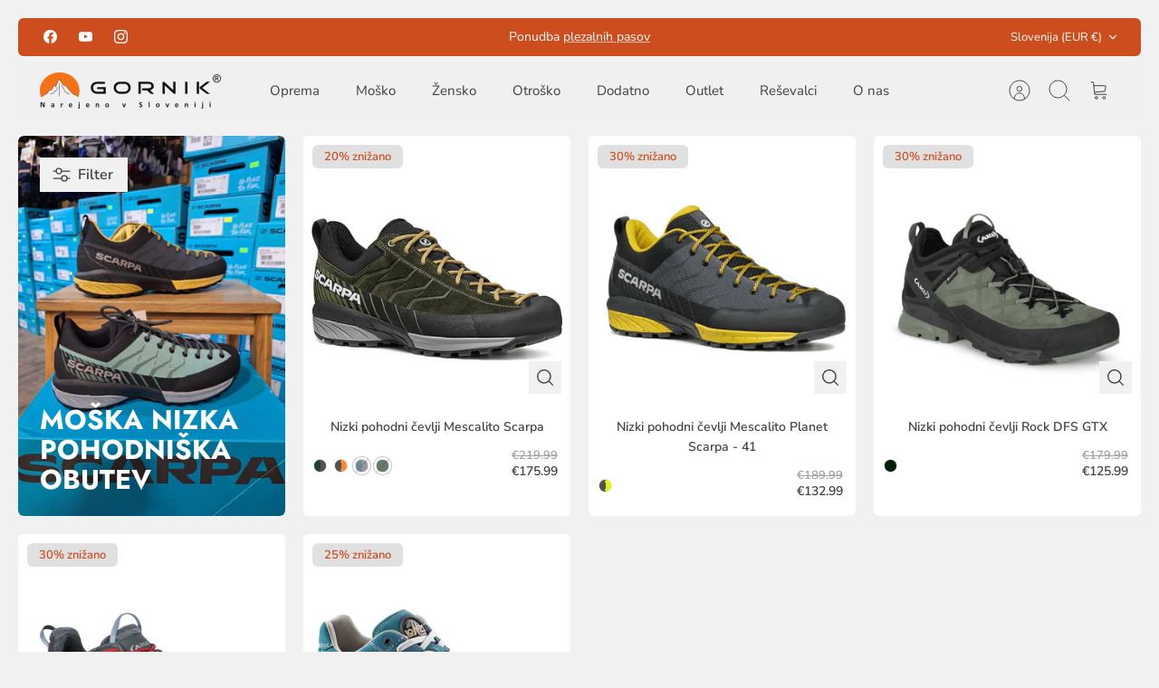

--- FILE ---
content_type: text/html; charset=utf-8
request_url: https://www.gornik.si/collections/moska-nizka-pohodniska-obutev
body_size: 30534
content:
<!DOCTYPE html><html lang="sl" dir="ltr" class="no-js">
<head>
  <!-- Mode 4.1.1 -->

  <title>moška nizka pohodniška obutev za obiske v hribih &ndash; GORNIK.SI</title>

  <meta charset="utf-8" />
<meta name="viewport" content="width=device-width,initial-scale=1.0" />
<meta http-equiv="X-UA-Compatible" content="IE=edge">

<link rel="preconnect" href="https://cdn.shopify.com" crossorigin>
<link rel="preconnect" href="https://fonts.shopify.com" crossorigin>
<link rel="preconnect" href="https://monorail-edge.shopifysvc.com"><link rel="preload" as="font" href="//www.gornik.si/cdn/fonts/nunito_sans/nunitosans_n4.0276fe080df0ca4e6a22d9cb55aed3ed5ba6b1da.woff2" type="font/woff2" crossorigin><link rel="preload" as="font" href="//www.gornik.si/cdn/fonts/nunito_sans/nunitosans_n4.0276fe080df0ca4e6a22d9cb55aed3ed5ba6b1da.woff2" type="font/woff2" crossorigin><link rel="preload" as="font" href="//www.gornik.si/cdn/fonts/jost/jost_n7.921dc18c13fa0b0c94c5e2517ffe06139c3615a3.woff2" type="font/woff2" crossorigin><link rel="preload" as="font" href="//www.gornik.si/cdn/fonts/jost/jost_n7.921dc18c13fa0b0c94c5e2517ffe06139c3615a3.woff2" type="font/woff2" crossorigin><link rel="preload" href="//www.gornik.si/cdn/shop/t/6/assets/vendor.min.js?v=171821347312696842561743933475" as="script">
<link rel="preload" href="//www.gornik.si/cdn/shop/t/6/assets/theme.js?v=49844615550430399751743933475" as="script"><link rel="canonical" href="https://www.gornik.si/collections/moska-nizka-pohodniska-obutev" /><link rel="icon" href="//www.gornik.si/cdn/shop/files/Logo_Gornik_orange-favicon.png?crop=center&height=48&v=1731354053&width=48" type="image/png"><meta name="description" content="moška nizka pohodniška obutev so čevlji za pohodništvo in alpinizem ter gorništvo proizvajalca scarpa, asolo, lomer in drugih znamk">
<style>
    @font-face {
  font-family: "Nunito Sans";
  font-weight: 400;
  font-style: normal;
  font-display: fallback;
  src: url("//www.gornik.si/cdn/fonts/nunito_sans/nunitosans_n4.0276fe080df0ca4e6a22d9cb55aed3ed5ba6b1da.woff2") format("woff2"),
       url("//www.gornik.si/cdn/fonts/nunito_sans/nunitosans_n4.b4964bee2f5e7fd9c3826447e73afe2baad607b7.woff") format("woff");
}

    @font-face {
  font-family: "Nunito Sans";
  font-weight: 700;
  font-style: normal;
  font-display: fallback;
  src: url("//www.gornik.si/cdn/fonts/nunito_sans/nunitosans_n7.25d963ed46da26098ebeab731e90d8802d989fa5.woff2") format("woff2"),
       url("//www.gornik.si/cdn/fonts/nunito_sans/nunitosans_n7.d32e3219b3d2ec82285d3027bd673efc61a996c8.woff") format("woff");
}

    @font-face {
  font-family: "Nunito Sans";
  font-weight: 600;
  font-style: normal;
  font-display: fallback;
  src: url("//www.gornik.si/cdn/fonts/nunito_sans/nunitosans_n6.6e9464eba570101a53130c8130a9e17a8eb55c21.woff2") format("woff2"),
       url("//www.gornik.si/cdn/fonts/nunito_sans/nunitosans_n6.25a0ac0c0a8a26038c7787054dd6058dfbc20fa8.woff") format("woff");
}

    @font-face {
  font-family: "Nunito Sans";
  font-weight: 500;
  font-style: normal;
  font-display: fallback;
  src: url("//www.gornik.si/cdn/fonts/nunito_sans/nunitosans_n5.6fc0ed1feb3fc393c40619f180fc49c4d0aae0db.woff2") format("woff2"),
       url("//www.gornik.si/cdn/fonts/nunito_sans/nunitosans_n5.2c84830b46099cbcc1095f30e0957b88b914e50a.woff") format("woff");
}

    @font-face {
  font-family: "Nunito Sans";
  font-weight: 400;
  font-style: italic;
  font-display: fallback;
  src: url("//www.gornik.si/cdn/fonts/nunito_sans/nunitosans_i4.6e408730afac1484cf297c30b0e67c86d17fc586.woff2") format("woff2"),
       url("//www.gornik.si/cdn/fonts/nunito_sans/nunitosans_i4.c9b6dcbfa43622b39a5990002775a8381942ae38.woff") format("woff");
}

    @font-face {
  font-family: "Nunito Sans";
  font-weight: 700;
  font-style: italic;
  font-display: fallback;
  src: url("//www.gornik.si/cdn/fonts/nunito_sans/nunitosans_i7.8c1124729eec046a321e2424b2acf328c2c12139.woff2") format("woff2"),
       url("//www.gornik.si/cdn/fonts/nunito_sans/nunitosans_i7.af4cda04357273e0996d21184432bcb14651a64d.woff") format("woff");
}

    @font-face {
  font-family: Jost;
  font-weight: 700;
  font-style: normal;
  font-display: fallback;
  src: url("//www.gornik.si/cdn/fonts/jost/jost_n7.921dc18c13fa0b0c94c5e2517ffe06139c3615a3.woff2") format("woff2"),
       url("//www.gornik.si/cdn/fonts/jost/jost_n7.cbfc16c98c1e195f46c536e775e4e959c5f2f22b.woff") format("woff");
}

    @font-face {
  font-family: Jost;
  font-weight: 700;
  font-style: normal;
  font-display: fallback;
  src: url("//www.gornik.si/cdn/fonts/jost/jost_n7.921dc18c13fa0b0c94c5e2517ffe06139c3615a3.woff2") format("woff2"),
       url("//www.gornik.si/cdn/fonts/jost/jost_n7.cbfc16c98c1e195f46c536e775e4e959c5f2f22b.woff") format("woff");
}

    @font-face {
  font-family: "Nunito Sans";
  font-weight: 400;
  font-style: normal;
  font-display: fallback;
  src: url("//www.gornik.si/cdn/fonts/nunito_sans/nunitosans_n4.0276fe080df0ca4e6a22d9cb55aed3ed5ba6b1da.woff2") format("woff2"),
       url("//www.gornik.si/cdn/fonts/nunito_sans/nunitosans_n4.b4964bee2f5e7fd9c3826447e73afe2baad607b7.woff") format("woff");
}

    @font-face {
  font-family: "Nunito Sans";
  font-weight: 600;
  font-style: normal;
  font-display: fallback;
  src: url("//www.gornik.si/cdn/fonts/nunito_sans/nunitosans_n6.6e9464eba570101a53130c8130a9e17a8eb55c21.woff2") format("woff2"),
       url("//www.gornik.si/cdn/fonts/nunito_sans/nunitosans_n6.25a0ac0c0a8a26038c7787054dd6058dfbc20fa8.woff") format("woff");
}

    @font-face {
  font-family: Jost;
  font-weight: 300;
  font-style: normal;
  font-display: fallback;
  src: url("//www.gornik.si/cdn/fonts/jost/jost_n3.a5df7448b5b8c9a76542f085341dff794ff2a59d.woff2") format("woff2"),
       url("//www.gornik.si/cdn/fonts/jost/jost_n3.882941f5a26d0660f7dd135c08afc57fc6939a07.woff") format("woff");
}

  </style>

  



















<meta property="og:site_name" content="GORNIK.SI">
<meta property="og:url" content="https://www.gornik.si/collections/moska-nizka-pohodniska-obutev">
<meta property="og:title" content="moška nizka pohodniška obutev za obiske v hribih">
<meta property="og:type" content="product.group">
<meta property="og:description" content="moška nizka pohodniška obutev so čevlji za pohodništvo in alpinizem ter gorništvo proizvajalca scarpa, asolo, lomer in drugih znamk"><meta property="og:image" content="http://www.gornik.si/cdn/shop/collections/nizki-cevlji-scarpa-gecko_1200x1200.png?v=1732551619">
  <meta property="og:image:secure_url" content="https://www.gornik.si/cdn/shop/collections/nizki-cevlji-scarpa-gecko_1200x1200.png?v=1732551619">
  <meta property="og:image:width" content="3060">
  <meta property="og:image:height" content="4080"><meta name="twitter:card" content="summary_large_image">
<meta name="twitter:title" content="moška nizka pohodniška obutev za obiske v hribih">
<meta name="twitter:description" content="moška nizka pohodniška obutev so čevlji za pohodništvo in alpinizem ter gorništvo proizvajalca scarpa, asolo, lomer in drugih znamk">


  <link href="//www.gornik.si/cdn/shop/t/6/assets/styles.css?v=145250233966130330051759346492" rel="stylesheet" type="text/css" media="all" />
<link rel="stylesheet" href="//www.gornik.si/cdn/shop/t/6/assets/swatches.css?v=142306358883649971771761760905" media="print" onload="this.media='all'">
    <noscript><link rel="stylesheet" href="//www.gornik.si/cdn/shop/t/6/assets/swatches.css?v=142306358883649971771761760905"></noscript><script>
    document.documentElement.className = document.documentElement.className.replace('no-js', 'js');
    window.theme = window.theme || {};
    theme.money_format_with_product_code_preference = "€{{amount}}";
    theme.money_format = "€{{amount}}";
    theme.strings = {
      previous: "Prejšnji",
      next: "Naprej",
      addressError: "Napaka pri iskanju naslova",
      addressNoResults: "Ni rezultatov za ta naslov",
      addressQueryLimit: "Prekoračili ste Google API uporabniški limit. Razmislite o \u003ca href=\"https:\/\/developers.google.com\/maps\/premium\/usage-limits\"\u003ePremium Plan\u003ca\/\u003e.",
      authError: "Težava je z avtentikacijo vašega Google Maps API ključa.",
      icon_labels_left: "Levo",
      icon_labels_right: "Desno",
      icon_labels_down: "Dol",
      icon_labels_close: "Zapri",
      icon_labels_plus: "Plus",
      imageSlider: "Slikovni drsnik",
      cart_terms_confirmation: "Za nadaljevanje se morate strinjati s pogoji",
      cart_general_quantity_too_high: "Imate lahko le [QUANTITY] v vaši košarici",
      products_listing_from: "Od",
      products_product_add_to_cart: "Dodaj v košarico",
      products_variant_no_stock: "Razprodano",
      products_variant_non_existent: "Ni na voljo",
      products_product_pick_a: "Izberi",
      general_navigation_menu_toggle_aria_label: "Preklopi menu",
      general_accessibility_labels_close: "Zapri",
      products_product_added_to_cart: "Dodano v košarico",
      general_quick_search_pages: "Strani",
      general_quick_search_no_results: "Na žalost nismo našli rezultatov"
    };
    theme.routes = {
      search_url: '/search',
      cart_url: '/cart',
      cart_add_url: '/cart/add.js',
      cart_change_url: '/cart/change.js',
      cart_update_url: '/cart/update.js',
      predictive_search_url: '/search/suggest'
    };
    theme.settings = {
      cart_type: "page",
      after_add_to_cart: "drawer",
      quickbuy_style: "button-quick-add",
      quickbuy_visibility: "always",
      avoid_orphans: true,
      qb_enable_sticky_cols: true,
      show_search_suggestions: true
    };

    theme.enqueueStyleUpdateQueue = [];
    theme.enqueueStyleUpdateTimeoutId = null;
    theme.enqueueStyleUpdate = (cb) => {
      clearTimeout(theme.enqueueStyleUpdateTimeoutId);
      theme.enqueueStyleUpdateQueue.push(cb);
      theme.enqueueStyleUpdateTimeoutId = setTimeout(() => {
        while (theme.enqueueStyleUpdateQueue.length > 0) {
          theme.enqueueStyleUpdateQueue.pop()();
        }
      }, 0);
    }
  </script>

  <script src="//www.gornik.si/cdn/shop/t/6/assets/vendor.min.js?v=171821347312696842561743933475" defer></script>
  <script src="//www.gornik.si/cdn/shop/t/6/assets/theme.js?v=49844615550430399751743933475" defer></script>

  <script>window.performance && window.performance.mark && window.performance.mark('shopify.content_for_header.start');</script><meta id="shopify-digital-wallet" name="shopify-digital-wallet" content="/10486556/digital_wallets/dialog">
<meta name="shopify-checkout-api-token" content="4c02f4dc5f1e2bb1379ace955b4ea0eb">
<meta id="in-context-paypal-metadata" data-shop-id="10486556" data-venmo-supported="false" data-environment="production" data-locale="en_US" data-paypal-v4="true" data-currency="EUR">
<link rel="alternate" type="application/atom+xml" title="Feed" href="/collections/moska-nizka-pohodniska-obutev.atom" />
<link rel="alternate" type="application/json+oembed" href="https://www.gornik.si/collections/moska-nizka-pohodniska-obutev.oembed">
<script async="async" src="/checkouts/internal/preloads.js?locale=sl-SI"></script>
<script id="shopify-features" type="application/json">{"accessToken":"4c02f4dc5f1e2bb1379ace955b4ea0eb","betas":["rich-media-storefront-analytics"],"domain":"www.gornik.si","predictiveSearch":true,"shopId":10486556,"locale":"sl"}</script>
<script>var Shopify = Shopify || {};
Shopify.shop = "gornik.myshopify.com";
Shopify.locale = "sl";
Shopify.currency = {"active":"EUR","rate":"1.0"};
Shopify.country = "SI";
Shopify.theme = {"name":"Mode with B2H - 2025-04-06","id":180615840089,"schema_name":"Mode","schema_version":"4.1.1","theme_store_id":null,"role":"main"};
Shopify.theme.handle = "null";
Shopify.theme.style = {"id":null,"handle":null};
Shopify.cdnHost = "www.gornik.si/cdn";
Shopify.routes = Shopify.routes || {};
Shopify.routes.root = "/";</script>
<script type="module">!function(o){(o.Shopify=o.Shopify||{}).modules=!0}(window);</script>
<script>!function(o){function n(){var o=[];function n(){o.push(Array.prototype.slice.apply(arguments))}return n.q=o,n}var t=o.Shopify=o.Shopify||{};t.loadFeatures=n(),t.autoloadFeatures=n()}(window);</script>
<script id="shop-js-analytics" type="application/json">{"pageType":"collection"}</script>
<script defer="defer" async type="module" src="//www.gornik.si/cdn/shopifycloud/shop-js/modules/v2/client.init-shop-cart-sync_COMZFrEa.en.esm.js"></script>
<script defer="defer" async type="module" src="//www.gornik.si/cdn/shopifycloud/shop-js/modules/v2/chunk.common_CdXrxk3f.esm.js"></script>
<script type="module">
  await import("//www.gornik.si/cdn/shopifycloud/shop-js/modules/v2/client.init-shop-cart-sync_COMZFrEa.en.esm.js");
await import("//www.gornik.si/cdn/shopifycloud/shop-js/modules/v2/chunk.common_CdXrxk3f.esm.js");

  window.Shopify.SignInWithShop?.initShopCartSync?.({"fedCMEnabled":true,"windoidEnabled":true});

</script>
<script>(function() {
  var isLoaded = false;
  function asyncLoad() {
    if (isLoaded) return;
    isLoaded = true;
    var urls = ["https:\/\/static.mailerlite.com\/data\/a\/1299\/1299610\/universal_f9t6v6g4f6_load.js?shop=gornik.myshopify.com"];
    for (var i = 0; i < urls.length; i++) {
      var s = document.createElement('script');
      s.type = 'text/javascript';
      s.async = true;
      s.src = urls[i];
      var x = document.getElementsByTagName('script')[0];
      x.parentNode.insertBefore(s, x);
    }
  };
  if(window.attachEvent) {
    window.attachEvent('onload', asyncLoad);
  } else {
    window.addEventListener('load', asyncLoad, false);
  }
})();</script>
<script id="__st">var __st={"a":10486556,"offset":3600,"reqid":"def34671-7680-49bd-899e-4ef906f6eb78-1763516931","pageurl":"www.gornik.si\/collections\/moska-nizka-pohodniska-obutev","u":"bad7fa84f7f2","p":"collection","rtyp":"collection","rid":132872517};</script>
<script>window.ShopifyPaypalV4VisibilityTracking = true;</script>
<script id="captcha-bootstrap">!function(){'use strict';const t='contact',e='account',n='new_comment',o=[[t,t],['blogs',n],['comments',n],[t,'customer']],c=[[e,'customer_login'],[e,'guest_login'],[e,'recover_customer_password'],[e,'create_customer']],r=t=>t.map((([t,e])=>`form[action*='/${t}']:not([data-nocaptcha='true']) input[name='form_type'][value='${e}']`)).join(','),a=t=>()=>t?[...document.querySelectorAll(t)].map((t=>t.form)):[];function s(){const t=[...o],e=r(t);return a(e)}const i='password',u='form_key',d=['recaptcha-v3-token','g-recaptcha-response','h-captcha-response',i],f=()=>{try{return window.sessionStorage}catch{return}},m='__shopify_v',_=t=>t.elements[u];function p(t,e,n=!1){try{const o=window.sessionStorage,c=JSON.parse(o.getItem(e)),{data:r}=function(t){const{data:e,action:n}=t;return t[m]||n?{data:e,action:n}:{data:t,action:n}}(c);for(const[e,n]of Object.entries(r))t.elements[e]&&(t.elements[e].value=n);n&&o.removeItem(e)}catch(o){console.error('form repopulation failed',{error:o})}}const l='form_type',E='cptcha';function T(t){t.dataset[E]=!0}const w=window,h=w.document,L='Shopify',v='ce_forms',y='captcha';let A=!1;((t,e)=>{const n=(g='f06e6c50-85a8-45c8-87d0-21a2b65856fe',I='https://cdn.shopify.com/shopifycloud/storefront-forms-hcaptcha/ce_storefront_forms_captcha_hcaptcha.v1.5.2.iife.js',D={infoText:'Zaščiteno s hCaptcha',privacyText:'Zasebnost',termsText:'Pogoji'},(t,e,n)=>{const o=w[L][v],c=o.bindForm;if(c)return c(t,g,e,D).then(n);var r;o.q.push([[t,g,e,D],n]),r=I,A||(h.body.append(Object.assign(h.createElement('script'),{id:'captcha-provider',async:!0,src:r})),A=!0)});var g,I,D;w[L]=w[L]||{},w[L][v]=w[L][v]||{},w[L][v].q=[],w[L][y]=w[L][y]||{},w[L][y].protect=function(t,e){n(t,void 0,e),T(t)},Object.freeze(w[L][y]),function(t,e,n,w,h,L){const[v,y,A,g]=function(t,e,n){const i=e?o:[],u=t?c:[],d=[...i,...u],f=r(d),m=r(i),_=r(d.filter((([t,e])=>n.includes(e))));return[a(f),a(m),a(_),s()]}(w,h,L),I=t=>{const e=t.target;return e instanceof HTMLFormElement?e:e&&e.form},D=t=>v().includes(t);t.addEventListener('submit',(t=>{const e=I(t);if(!e)return;const n=D(e)&&!e.dataset.hcaptchaBound&&!e.dataset.recaptchaBound,o=_(e),c=g().includes(e)&&(!o||!o.value);(n||c)&&t.preventDefault(),c&&!n&&(function(t){try{if(!f())return;!function(t){const e=f();if(!e)return;const n=_(t);if(!n)return;const o=n.value;o&&e.removeItem(o)}(t);const e=Array.from(Array(32),(()=>Math.random().toString(36)[2])).join('');!function(t,e){_(t)||t.append(Object.assign(document.createElement('input'),{type:'hidden',name:u})),t.elements[u].value=e}(t,e),function(t,e){const n=f();if(!n)return;const o=[...t.querySelectorAll(`input[type='${i}']`)].map((({name:t})=>t)),c=[...d,...o],r={};for(const[a,s]of new FormData(t).entries())c.includes(a)||(r[a]=s);n.setItem(e,JSON.stringify({[m]:1,action:t.action,data:r}))}(t,e)}catch(e){console.error('failed to persist form',e)}}(e),e.submit())}));const S=(t,e)=>{t&&!t.dataset[E]&&(n(t,e.some((e=>e===t))),T(t))};for(const o of['focusin','change'])t.addEventListener(o,(t=>{const e=I(t);D(e)&&S(e,y())}));const B=e.get('form_key'),M=e.get(l),P=B&&M;t.addEventListener('DOMContentLoaded',(()=>{const t=y();if(P)for(const e of t)e.elements[l].value===M&&p(e,B);[...new Set([...A(),...v().filter((t=>'true'===t.dataset.shopifyCaptcha))])].forEach((e=>S(e,t)))}))}(h,new URLSearchParams(w.location.search),n,t,e,['guest_login'])})(!0,!0)}();</script>
<script integrity="sha256-52AcMU7V7pcBOXWImdc/TAGTFKeNjmkeM1Pvks/DTgc=" data-source-attribution="shopify.loadfeatures" defer="defer" src="//www.gornik.si/cdn/shopifycloud/storefront/assets/storefront/load_feature-81c60534.js" crossorigin="anonymous"></script>
<script data-source-attribution="shopify.dynamic_checkout.dynamic.init">var Shopify=Shopify||{};Shopify.PaymentButton=Shopify.PaymentButton||{isStorefrontPortableWallets:!0,init:function(){window.Shopify.PaymentButton.init=function(){};var t=document.createElement("script");t.src="https://www.gornik.si/cdn/shopifycloud/portable-wallets/latest/portable-wallets.sl.js",t.type="module",document.head.appendChild(t)}};
</script>
<script data-source-attribution="shopify.dynamic_checkout.buyer_consent">
  function portableWalletsHideBuyerConsent(e){var t=document.getElementById("shopify-buyer-consent"),n=document.getElementById("shopify-subscription-policy-button");t&&n&&(t.classList.add("hidden"),t.setAttribute("aria-hidden","true"),n.removeEventListener("click",e))}function portableWalletsShowBuyerConsent(e){var t=document.getElementById("shopify-buyer-consent"),n=document.getElementById("shopify-subscription-policy-button");t&&n&&(t.classList.remove("hidden"),t.removeAttribute("aria-hidden"),n.addEventListener("click",e))}window.Shopify?.PaymentButton&&(window.Shopify.PaymentButton.hideBuyerConsent=portableWalletsHideBuyerConsent,window.Shopify.PaymentButton.showBuyerConsent=portableWalletsShowBuyerConsent);
</script>
<script data-source-attribution="shopify.dynamic_checkout.cart.bootstrap">document.addEventListener("DOMContentLoaded",(function(){function t(){return document.querySelector("shopify-accelerated-checkout-cart, shopify-accelerated-checkout")}if(t())Shopify.PaymentButton.init();else{new MutationObserver((function(e,n){t()&&(Shopify.PaymentButton.init(),n.disconnect())})).observe(document.body,{childList:!0,subtree:!0})}}));
</script>
<link id="shopify-accelerated-checkout-styles" rel="stylesheet" media="screen" href="https://www.gornik.si/cdn/shopifycloud/portable-wallets/latest/accelerated-checkout-backwards-compat.css" crossorigin="anonymous">
<style id="shopify-accelerated-checkout-cart">
        #shopify-buyer-consent {
  margin-top: 1em;
  display: inline-block;
  width: 100%;
}

#shopify-buyer-consent.hidden {
  display: none;
}

#shopify-subscription-policy-button {
  background: none;
  border: none;
  padding: 0;
  text-decoration: underline;
  font-size: inherit;
  cursor: pointer;
}

#shopify-subscription-policy-button::before {
  box-shadow: none;
}

      </style>

<script>window.performance && window.performance.mark && window.performance.mark('shopify.content_for_header.end');</script>
<link href="https://monorail-edge.shopifysvc.com" rel="dns-prefetch">
<script>(function(){if ("sendBeacon" in navigator && "performance" in window) {try {var session_token_from_headers = performance.getEntriesByType('navigation')[0].serverTiming.find(x => x.name == '_s').description;} catch {var session_token_from_headers = undefined;}var session_cookie_matches = document.cookie.match(/_shopify_s=([^;]*)/);var session_token_from_cookie = session_cookie_matches && session_cookie_matches.length === 2 ? session_cookie_matches[1] : "";var session_token = session_token_from_headers || session_token_from_cookie || "";function handle_abandonment_event(e) {var entries = performance.getEntries().filter(function(entry) {return /monorail-edge.shopifysvc.com/.test(entry.name);});if (!window.abandonment_tracked && entries.length === 0) {window.abandonment_tracked = true;var currentMs = Date.now();var navigation_start = performance.timing.navigationStart;var payload = {shop_id: 10486556,url: window.location.href,navigation_start,duration: currentMs - navigation_start,session_token,page_type: "collection"};window.navigator.sendBeacon("https://monorail-edge.shopifysvc.com/v1/produce", JSON.stringify({schema_id: "online_store_buyer_site_abandonment/1.1",payload: payload,metadata: {event_created_at_ms: currentMs,event_sent_at_ms: currentMs}}));}}window.addEventListener('pagehide', handle_abandonment_event);}}());</script>
<script id="web-pixels-manager-setup">(function e(e,d,r,n,o){if(void 0===o&&(o={}),!Boolean(null===(a=null===(i=window.Shopify)||void 0===i?void 0:i.analytics)||void 0===a?void 0:a.replayQueue)){var i,a;window.Shopify=window.Shopify||{};var t=window.Shopify;t.analytics=t.analytics||{};var s=t.analytics;s.replayQueue=[],s.publish=function(e,d,r){return s.replayQueue.push([e,d,r]),!0};try{self.performance.mark("wpm:start")}catch(e){}var l=function(){var e={modern:/Edge?\/(1{2}[4-9]|1[2-9]\d|[2-9]\d{2}|\d{4,})\.\d+(\.\d+|)|Firefox\/(1{2}[4-9]|1[2-9]\d|[2-9]\d{2}|\d{4,})\.\d+(\.\d+|)|Chrom(ium|e)\/(9{2}|\d{3,})\.\d+(\.\d+|)|(Maci|X1{2}).+ Version\/(15\.\d+|(1[6-9]|[2-9]\d|\d{3,})\.\d+)([,.]\d+|)( \(\w+\)|)( Mobile\/\w+|) Safari\/|Chrome.+OPR\/(9{2}|\d{3,})\.\d+\.\d+|(CPU[ +]OS|iPhone[ +]OS|CPU[ +]iPhone|CPU IPhone OS|CPU iPad OS)[ +]+(15[._]\d+|(1[6-9]|[2-9]\d|\d{3,})[._]\d+)([._]\d+|)|Android:?[ /-](13[3-9]|1[4-9]\d|[2-9]\d{2}|\d{4,})(\.\d+|)(\.\d+|)|Android.+Firefox\/(13[5-9]|1[4-9]\d|[2-9]\d{2}|\d{4,})\.\d+(\.\d+|)|Android.+Chrom(ium|e)\/(13[3-9]|1[4-9]\d|[2-9]\d{2}|\d{4,})\.\d+(\.\d+|)|SamsungBrowser\/([2-9]\d|\d{3,})\.\d+/,legacy:/Edge?\/(1[6-9]|[2-9]\d|\d{3,})\.\d+(\.\d+|)|Firefox\/(5[4-9]|[6-9]\d|\d{3,})\.\d+(\.\d+|)|Chrom(ium|e)\/(5[1-9]|[6-9]\d|\d{3,})\.\d+(\.\d+|)([\d.]+$|.*Safari\/(?![\d.]+ Edge\/[\d.]+$))|(Maci|X1{2}).+ Version\/(10\.\d+|(1[1-9]|[2-9]\d|\d{3,})\.\d+)([,.]\d+|)( \(\w+\)|)( Mobile\/\w+|) Safari\/|Chrome.+OPR\/(3[89]|[4-9]\d|\d{3,})\.\d+\.\d+|(CPU[ +]OS|iPhone[ +]OS|CPU[ +]iPhone|CPU IPhone OS|CPU iPad OS)[ +]+(10[._]\d+|(1[1-9]|[2-9]\d|\d{3,})[._]\d+)([._]\d+|)|Android:?[ /-](13[3-9]|1[4-9]\d|[2-9]\d{2}|\d{4,})(\.\d+|)(\.\d+|)|Mobile Safari.+OPR\/([89]\d|\d{3,})\.\d+\.\d+|Android.+Firefox\/(13[5-9]|1[4-9]\d|[2-9]\d{2}|\d{4,})\.\d+(\.\d+|)|Android.+Chrom(ium|e)\/(13[3-9]|1[4-9]\d|[2-9]\d{2}|\d{4,})\.\d+(\.\d+|)|Android.+(UC? ?Browser|UCWEB|U3)[ /]?(15\.([5-9]|\d{2,})|(1[6-9]|[2-9]\d|\d{3,})\.\d+)\.\d+|SamsungBrowser\/(5\.\d+|([6-9]|\d{2,})\.\d+)|Android.+MQ{2}Browser\/(14(\.(9|\d{2,})|)|(1[5-9]|[2-9]\d|\d{3,})(\.\d+|))(\.\d+|)|K[Aa][Ii]OS\/(3\.\d+|([4-9]|\d{2,})\.\d+)(\.\d+|)/},d=e.modern,r=e.legacy,n=navigator.userAgent;return n.match(d)?"modern":n.match(r)?"legacy":"unknown"}(),u="modern"===l?"modern":"legacy",c=(null!=n?n:{modern:"",legacy:""})[u],f=function(e){return[e.baseUrl,"/wpm","/b",e.hashVersion,"modern"===e.buildTarget?"m":"l",".js"].join("")}({baseUrl:d,hashVersion:r,buildTarget:u}),m=function(e){var d=e.version,r=e.bundleTarget,n=e.surface,o=e.pageUrl,i=e.monorailEndpoint;return{emit:function(e){var a=e.status,t=e.errorMsg,s=(new Date).getTime(),l=JSON.stringify({metadata:{event_sent_at_ms:s},events:[{schema_id:"web_pixels_manager_load/3.1",payload:{version:d,bundle_target:r,page_url:o,status:a,surface:n,error_msg:t},metadata:{event_created_at_ms:s}}]});if(!i)return console&&console.warn&&console.warn("[Web Pixels Manager] No Monorail endpoint provided, skipping logging."),!1;try{return self.navigator.sendBeacon.bind(self.navigator)(i,l)}catch(e){}var u=new XMLHttpRequest;try{return u.open("POST",i,!0),u.setRequestHeader("Content-Type","text/plain"),u.send(l),!0}catch(e){return console&&console.warn&&console.warn("[Web Pixels Manager] Got an unhandled error while logging to Monorail."),!1}}}}({version:r,bundleTarget:l,surface:e.surface,pageUrl:self.location.href,monorailEndpoint:e.monorailEndpoint});try{o.browserTarget=l,function(e){var d=e.src,r=e.async,n=void 0===r||r,o=e.onload,i=e.onerror,a=e.sri,t=e.scriptDataAttributes,s=void 0===t?{}:t,l=document.createElement("script"),u=document.querySelector("head"),c=document.querySelector("body");if(l.async=n,l.src=d,a&&(l.integrity=a,l.crossOrigin="anonymous"),s)for(var f in s)if(Object.prototype.hasOwnProperty.call(s,f))try{l.dataset[f]=s[f]}catch(e){}if(o&&l.addEventListener("load",o),i&&l.addEventListener("error",i),u)u.appendChild(l);else{if(!c)throw new Error("Did not find a head or body element to append the script");c.appendChild(l)}}({src:f,async:!0,onload:function(){if(!function(){var e,d;return Boolean(null===(d=null===(e=window.Shopify)||void 0===e?void 0:e.analytics)||void 0===d?void 0:d.initialized)}()){var d=window.webPixelsManager.init(e)||void 0;if(d){var r=window.Shopify.analytics;r.replayQueue.forEach((function(e){var r=e[0],n=e[1],o=e[2];d.publishCustomEvent(r,n,o)})),r.replayQueue=[],r.publish=d.publishCustomEvent,r.visitor=d.visitor,r.initialized=!0}}},onerror:function(){return m.emit({status:"failed",errorMsg:"".concat(f," has failed to load")})},sri:function(e){var d=/^sha384-[A-Za-z0-9+/=]+$/;return"string"==typeof e&&d.test(e)}(c)?c:"",scriptDataAttributes:o}),m.emit({status:"loading"})}catch(e){m.emit({status:"failed",errorMsg:(null==e?void 0:e.message)||"Unknown error"})}}})({shopId: 10486556,storefrontBaseUrl: "https://www.gornik.si",extensionsBaseUrl: "https://extensions.shopifycdn.com/cdn/shopifycloud/web-pixels-manager",monorailEndpoint: "https://monorail-edge.shopifysvc.com/unstable/produce_batch",surface: "storefront-renderer",enabledBetaFlags: ["2dca8a86"],webPixelsConfigList: [{"id":"2258207065","configuration":"{\"webPixelName\":\"Judge.me\"}","eventPayloadVersion":"v1","runtimeContext":"STRICT","scriptVersion":"34ad157958823915625854214640f0bf","type":"APP","apiClientId":683015,"privacyPurposes":["ANALYTICS"],"dataSharingAdjustments":{"protectedCustomerApprovalScopes":["read_customer_email","read_customer_name","read_customer_personal_data","read_customer_phone"]}},{"id":"1077051737","configuration":"{\"config\":\"{\\\"pixel_id\\\":\\\"G-JYW0FC8VDW\\\",\\\"gtag_events\\\":[{\\\"type\\\":\\\"purchase\\\",\\\"action_label\\\":\\\"G-JYW0FC8VDW\\\"},{\\\"type\\\":\\\"page_view\\\",\\\"action_label\\\":\\\"G-JYW0FC8VDW\\\"},{\\\"type\\\":\\\"view_item\\\",\\\"action_label\\\":\\\"G-JYW0FC8VDW\\\"},{\\\"type\\\":\\\"search\\\",\\\"action_label\\\":\\\"G-JYW0FC8VDW\\\"},{\\\"type\\\":\\\"add_to_cart\\\",\\\"action_label\\\":\\\"G-JYW0FC8VDW\\\"},{\\\"type\\\":\\\"begin_checkout\\\",\\\"action_label\\\":\\\"G-JYW0FC8VDW\\\"},{\\\"type\\\":\\\"add_payment_info\\\",\\\"action_label\\\":\\\"G-JYW0FC8VDW\\\"}],\\\"enable_monitoring_mode\\\":false}\"}","eventPayloadVersion":"v1","runtimeContext":"OPEN","scriptVersion":"b2a88bafab3e21179ed38636efcd8a93","type":"APP","apiClientId":1780363,"privacyPurposes":[],"dataSharingAdjustments":{"protectedCustomerApprovalScopes":["read_customer_address","read_customer_email","read_customer_name","read_customer_personal_data","read_customer_phone"]}},{"id":"340656473","configuration":"{\"pixel_id\":\"439044820457531\",\"pixel_type\":\"facebook_pixel\",\"metaapp_system_user_token\":\"-\"}","eventPayloadVersion":"v1","runtimeContext":"OPEN","scriptVersion":"ca16bc87fe92b6042fbaa3acc2fbdaa6","type":"APP","apiClientId":2329312,"privacyPurposes":["ANALYTICS","MARKETING","SALE_OF_DATA"],"dataSharingAdjustments":{"protectedCustomerApprovalScopes":["read_customer_address","read_customer_email","read_customer_name","read_customer_personal_data","read_customer_phone"]}},{"id":"shopify-app-pixel","configuration":"{}","eventPayloadVersion":"v1","runtimeContext":"STRICT","scriptVersion":"0450","apiClientId":"shopify-pixel","type":"APP","privacyPurposes":["ANALYTICS","MARKETING"]},{"id":"shopify-custom-pixel","eventPayloadVersion":"v1","runtimeContext":"LAX","scriptVersion":"0450","apiClientId":"shopify-pixel","type":"CUSTOM","privacyPurposes":["ANALYTICS","MARKETING"]}],isMerchantRequest: false,initData: {"shop":{"name":"GORNIK.SI","paymentSettings":{"currencyCode":"EUR"},"myshopifyDomain":"gornik.myshopify.com","countryCode":"SI","storefrontUrl":"https:\/\/www.gornik.si"},"customer":null,"cart":null,"checkout":null,"productVariants":[],"purchasingCompany":null},},"https://www.gornik.si/cdn","ae1676cfwd2530674p4253c800m34e853cb",{"modern":"","legacy":""},{"shopId":"10486556","storefrontBaseUrl":"https:\/\/www.gornik.si","extensionBaseUrl":"https:\/\/extensions.shopifycdn.com\/cdn\/shopifycloud\/web-pixels-manager","surface":"storefront-renderer","enabledBetaFlags":"[\"2dca8a86\"]","isMerchantRequest":"false","hashVersion":"ae1676cfwd2530674p4253c800m34e853cb","publish":"custom","events":"[[\"page_viewed\",{}],[\"collection_viewed\",{\"collection\":{\"id\":\"132872517\",\"title\":\"Moška nizka pohodniška obutev\",\"productVariants\":[{\"price\":{\"amount\":175.99,\"currencyCode\":\"EUR\"},\"product\":{\"title\":\"Nizki pohodni čevlji Mescalito Scarpa\",\"vendor\":\"Scarpa\",\"id\":\"6734044528749\",\"untranslatedTitle\":\"Nizki pohodni čevlji Mescalito Scarpa\",\"url\":\"\/products\/nizki-pohodni-cevlji-mescalito-scarpa\",\"type\":\"Obutev\"},\"id\":\"49538835317081\",\"image\":{\"src\":\"\/\/www.gornik.si\/cdn\/shop\/files\/mescalitogreenppt.png?v=1745925331\"},\"sku\":\"17509\",\"title\":\"41 \/ T. zelena\/Siva\",\"untranslatedTitle\":\"41 \/ T. zelena\/Siva\"},{\"price\":{\"amount\":132.99,\"currencyCode\":\"EUR\"},\"product\":{\"title\":\"Nizki pohodni čevlji Mescalito Planet Scarpa - 41\",\"vendor\":\"Scarpa\",\"id\":\"8634803388761\",\"untranslatedTitle\":\"Nizki pohodni čevlji Mescalito Planet Scarpa - 41\",\"url\":\"\/products\/nizki-pohodni-cevlji-mescalito-planet-scarpa\",\"type\":\"Obutev\"},\"id\":\"48307071811929\",\"image\":{\"src\":\"\/\/www.gornik.si\/cdn\/shop\/files\/mp12ppt.png?v=1704969540\"},\"sku\":\"17145\",\"title\":\"41 \/ Siva\/Rumena\",\"untranslatedTitle\":\"41 \/ Siva\/Rumena\"},{\"price\":{\"amount\":125.99,\"currencyCode\":\"EUR\"},\"product\":{\"title\":\"Nizki pohodni čevlji Rock DFS GTX\",\"vendor\":\"AKU\",\"id\":\"6601220161645\",\"untranslatedTitle\":\"Nizki pohodni čevlji Rock DFS GTX\",\"url\":\"\/products\/nizki-pohodni-cevlji-rock-dfs-gtx\",\"type\":\"Obutev\"},\"id\":\"46474846667097\",\"image\":{\"src\":\"\/\/www.gornik.si\/cdn\/shop\/products\/zelenappt_87413cbb-84b0-4cf3-bbd4-69cfd4102835.png?v=1680007648\"},\"sku\":\"16194\",\"title\":\"41 \/ T. zelena\",\"untranslatedTitle\":\"41 \/ T. zelena\"},{\"price\":{\"amount\":122.49,\"currencyCode\":\"EUR\"},\"product\":{\"title\":\"Moški nizki pohodni čevlji Rocket DFS GTX - 45\",\"vendor\":\"AKU\",\"id\":\"8354758033753\",\"untranslatedTitle\":\"Moški nizki pohodni čevlji Rocket DFS GTX - 45\",\"url\":\"\/products\/moski-nizki-pohodni-cevlji-rocket-dfs-gtx\",\"type\":\"Obutev\"},\"id\":\"46474886611289\",\"image\":{\"src\":\"\/\/www.gornik.si\/cdn\/shop\/products\/rocket5ppt.png?v=1679931357\"},\"sku\":\"16202\",\"title\":\"45 \/ Rdeča\",\"untranslatedTitle\":\"45 \/ Rdeča\"},{\"price\":{\"amount\":89.25,\"currencyCode\":\"EUR\"},\"product\":{\"title\":\"Pohodni čevlji Maipos\",\"vendor\":\"Lomer\",\"id\":\"807333986411\",\"untranslatedTitle\":\"Pohodni čevlji Maipos\",\"url\":\"\/products\/zenski-pohodni-cevlji-maipos\",\"type\":\"Obutev\"},\"id\":\"53714461426009\",\"image\":{\"src\":\"\/\/www.gornik.si\/cdn\/shop\/products\/Maipos_Octane-584-Zoom.jpg?v=1591964698\"},\"sku\":\"\",\"title\":\"38 \/ Sv. modra\",\"untranslatedTitle\":\"38 \/ Sv. modra\"}]}}]]"});</script><script>
  window.ShopifyAnalytics = window.ShopifyAnalytics || {};
  window.ShopifyAnalytics.meta = window.ShopifyAnalytics.meta || {};
  window.ShopifyAnalytics.meta.currency = 'EUR';
  var meta = {"products":[{"id":6734044528749,"gid":"gid:\/\/shopify\/Product\/6734044528749","vendor":"Scarpa","type":"Obutev","variants":[{"id":49538835317081,"price":17599,"name":"Nizki pohodni čevlji Mescalito Scarpa - 41 \/ T. zelena\/Siva","public_title":"41 \/ T. zelena\/Siva","sku":"17509"},{"id":53713941758297,"price":17599,"name":"Nizki pohodni čevlji Mescalito Scarpa - 41 \/ Siva\/Oranžna","public_title":"41 \/ Siva\/Oranžna","sku":""},{"id":53713948115289,"price":17599,"name":"Nizki pohodni čevlji Mescalito Scarpa - 41 \/ Modra\/Siva","public_title":"41 \/ Modra\/Siva","sku":""},{"id":54520096850265,"price":17599,"name":"Nizki pohodni čevlji Mescalito Scarpa - 41 \/ T. zelena","public_title":"41 \/ T. zelena","sku":"17897"},{"id":49538837152089,"price":17599,"name":"Nizki pohodni čevlji Mescalito Scarpa - 41.5 \/ T. zelena\/Siva","public_title":"41.5 \/ T. zelena\/Siva","sku":"17510"},{"id":48599721312601,"price":17599,"name":"Nizki pohodni čevlji Mescalito Scarpa - 41.5 \/ Siva\/Oranžna","public_title":"41.5 \/ Siva\/Oranžna","sku":"14982"},{"id":53713951588697,"price":17599,"name":"Nizki pohodni čevlji Mescalito Scarpa - 41.5 \/ Modra\/Siva","public_title":"41.5 \/ Modra\/Siva","sku":""},{"id":54520096883033,"price":17599,"name":"Nizki pohodni čevlji Mescalito Scarpa - 41.5 \/ T. zelena","public_title":"41.5 \/ T. zelena","sku":"17898"},{"id":49097614459225,"price":17599,"name":"Nizki pohodni čevlji Mescalito Scarpa - 42 \/ T. zelena\/Siva","public_title":"42 \/ T. zelena\/Siva","sku":"17317"},{"id":53713943560537,"price":17599,"name":"Nizki pohodni čevlji Mescalito Scarpa - 42 \/ Siva\/Oranžna","public_title":"42 \/ Siva\/Oranžna","sku":"18247"},{"id":39864552521837,"price":17599,"name":"Nizki pohodni čevlji Mescalito Scarpa - 42 \/ Modra\/Siva","public_title":"42 \/ Modra\/Siva","sku":"14873"},{"id":54520096915801,"price":17599,"name":"Nizki pohodni čevlji Mescalito Scarpa - 42 \/ T. zelena","public_title":"42 \/ T. zelena","sku":null},{"id":54610042224985,"price":17599,"name":"Nizki pohodni čevlji Mescalito Scarpa - 42.5 \/ T. zelena\/Siva","public_title":"42.5 \/ T. zelena\/Siva","sku":"18049"},{"id":54610042257753,"price":17599,"name":"Nizki pohodni čevlji Mescalito Scarpa - 42.5 \/ Siva\/Oranžna","public_title":"42.5 \/ Siva\/Oranžna","sku":"16150"},{"id":54610042290521,"price":17599,"name":"Nizki pohodni čevlji Mescalito Scarpa - 42.5 \/ Modra\/Siva","public_title":"42.5 \/ Modra\/Siva","sku":null},{"id":54610042323289,"price":17599,"name":"Nizki pohodni čevlji Mescalito Scarpa - 42.5 \/ T. zelena","public_title":"42.5 \/ T. zelena","sku":null},{"id":53750748250457,"price":17599,"name":"Nizki pohodni čevlji Mescalito Scarpa - 43 \/ T. zelena\/Siva","public_title":"43 \/ T. zelena\/Siva","sku":"17587"},{"id":53750754476377,"price":17599,"name":"Nizki pohodni čevlji Mescalito Scarpa - 43 \/ Siva\/Oranžna","public_title":"43 \/ Siva\/Oranžna","sku":"15482"},{"id":53750755623257,"price":17599,"name":"Nizki pohodni čevlji Mescalito Scarpa - 43 \/ Modra\/Siva","public_title":"43 \/ Modra\/Siva","sku":""},{"id":54520096948569,"price":17599,"name":"Nizki pohodni čevlji Mescalito Scarpa - 43 \/ T. zelena","public_title":"43 \/ T. zelena","sku":"17899"},{"id":49097619865945,"price":17599,"name":"Nizki pohodni čevlji Mescalito Scarpa - 43.5 \/ T. zelena\/Siva","public_title":"43.5 \/ T. zelena\/Siva","sku":"17319"},{"id":53713947001177,"price":17599,"name":"Nizki pohodni čevlji Mescalito Scarpa - 43.5 \/ Siva\/Oranžna","public_title":"43.5 \/ Siva\/Oranžna","sku":"18293"},{"id":53713951883609,"price":17599,"name":"Nizki pohodni čevlji Mescalito Scarpa - 43.5 \/ Modra\/Siva","public_title":"43.5 \/ Modra\/Siva","sku":""},{"id":54520096981337,"price":17599,"name":"Nizki pohodni čevlji Mescalito Scarpa - 43.5 \/ T. zelena","public_title":"43.5 \/ T. zelena","sku":"17900"},{"id":53750923329881,"price":17599,"name":"Nizki pohodni čevlji Mescalito Scarpa - 44 \/ T. zelena\/Siva","public_title":"44 \/ T. zelena\/Siva","sku":""},{"id":53750914285913,"price":17599,"name":"Nizki pohodni čevlji Mescalito Scarpa - 44 \/ Siva\/Oranžna","public_title":"44 \/ Siva\/Oranžna","sku":"17586"},{"id":53750927720793,"price":17599,"name":"Nizki pohodni čevlji Mescalito Scarpa - 44 \/ Modra\/Siva","public_title":"44 \/ Modra\/Siva","sku":""},{"id":54520097014105,"price":17599,"name":"Nizki pohodni čevlji Mescalito Scarpa - 44 \/ T. zelena","public_title":"44 \/ T. zelena","sku":"17901"},{"id":53750936994137,"price":17599,"name":"Nizki pohodni čevlji Mescalito Scarpa - 44.5 \/ T. zelena\/Siva","public_title":"44.5 \/ T. zelena\/Siva","sku":"17593"},{"id":53750953640281,"price":17599,"name":"Nizki pohodni čevlji Mescalito Scarpa - 44.5 \/ Siva\/Oranžna","public_title":"44.5 \/ Siva\/Oranžna","sku":""},{"id":53750957736281,"price":17599,"name":"Nizki pohodni čevlji Mescalito Scarpa - 44.5 \/ Modra\/Siva","public_title":"44.5 \/ Modra\/Siva","sku":""},{"id":54520097046873,"price":17599,"name":"Nizki pohodni čevlji Mescalito Scarpa - 44.5 \/ T. zelena","public_title":"44.5 \/ T. zelena","sku":"17902"},{"id":53750963962201,"price":17599,"name":"Nizki pohodni čevlji Mescalito Scarpa - 45 \/ T. zelena\/Siva","public_title":"45 \/ T. zelena\/Siva","sku":"17594"},{"id":53750978085209,"price":17599,"name":"Nizki pohodni čevlji Mescalito Scarpa - 45 \/ Siva\/Oranžna","public_title":"45 \/ Siva\/Oranžna","sku":"15503"},{"id":53750981984601,"price":17599,"name":"Nizki pohodni čevlji Mescalito Scarpa - 45 \/ Modra\/Siva","public_title":"45 \/ Modra\/Siva","sku":""},{"id":54520097079641,"price":17599,"name":"Nizki pohodni čevlji Mescalito Scarpa - 45 \/ T. zelena","public_title":"45 \/ T. zelena","sku":"17903"},{"id":54610042356057,"price":17599,"name":"Nizki pohodni čevlji Mescalito Scarpa - 45.5 \/ T. zelena\/Siva","public_title":"45.5 \/ T. zelena\/Siva","sku":"18050"},{"id":54610042388825,"price":17599,"name":"Nizki pohodni čevlji Mescalito Scarpa - 45.5 \/ Siva\/Oranžna","public_title":"45.5 \/ Siva\/Oranžna","sku":null},{"id":54610042421593,"price":17599,"name":"Nizki pohodni čevlji Mescalito Scarpa - 45.5 \/ Modra\/Siva","public_title":"45.5 \/ Modra\/Siva","sku":null},{"id":54610042454361,"price":17599,"name":"Nizki pohodni čevlji Mescalito Scarpa - 45.5 \/ T. zelena","public_title":"45.5 \/ T. zelena","sku":null},{"id":53751008919897,"price":17599,"name":"Nizki pohodni čevlji Mescalito Scarpa - 46 \/ T. zelena\/Siva","public_title":"46 \/ T. zelena\/Siva","sku":"18051"},{"id":49339491287385,"price":17599,"name":"Nizki pohodni čevlji Mescalito Scarpa - 46 \/ Siva\/Oranžna","public_title":"46 \/ Siva\/Oranžna","sku":"15516"},{"id":53713955324249,"price":17599,"name":"Nizki pohodni čevlji Mescalito Scarpa - 46 \/ Modra\/Siva","public_title":"46 \/ Modra\/Siva","sku":""},{"id":54520097112409,"price":17599,"name":"Nizki pohodni čevlji Mescalito Scarpa - 46 \/ T. zelena","public_title":"46 \/ T. zelena","sku":null},{"id":49339499413849,"price":17599,"name":"Nizki pohodni čevlji Mescalito Scarpa - 46.5 \/ T. zelena\/Siva","public_title":"46.5 \/ T. zelena\/Siva","sku":"17463"},{"id":53713947296089,"price":17599,"name":"Nizki pohodni čevlji Mescalito Scarpa - 46.5 \/ Siva\/Oranžna","public_title":"46.5 \/ Siva\/Oranžna","sku":""},{"id":53751013671257,"price":17599,"name":"Nizki pohodni čevlji Mescalito Scarpa - 46.5 \/ Modra\/Siva","public_title":"46.5 \/ Modra\/Siva","sku":""},{"id":54520097145177,"price":17599,"name":"Nizki pohodni čevlji Mescalito Scarpa - 46.5 \/ T. zelena","public_title":"46.5 \/ T. zelena","sku":null},{"id":49135951675737,"price":17599,"name":"Nizki pohodni čevlji Mescalito Scarpa - 47 \/ T. zelena\/Siva","public_title":"47 \/ T. zelena\/Siva","sku":"17352"},{"id":53713947951449,"price":17599,"name":"Nizki pohodni čevlji Mescalito Scarpa - 47 \/ Siva\/Oranžna","public_title":"47 \/ Siva\/Oranžna","sku":""},{"id":53713956995417,"price":17599,"name":"Nizki pohodni čevlji Mescalito Scarpa - 47 \/ Modra\/Siva","public_title":"47 \/ Modra\/Siva","sku":""},{"id":54520097177945,"price":17599,"name":"Nizki pohodni čevlji Mescalito Scarpa - 47 \/ T. zelena","public_title":"47 \/ T. zelena","sku":null}],"remote":false},{"id":8634803388761,"gid":"gid:\/\/shopify\/Product\/8634803388761","vendor":"Scarpa","type":"Obutev","variants":[{"id":48307071811929,"price":13299,"name":"Nizki pohodni čevlji Mescalito Planet Scarpa - 41 - 41 \/ Siva\/Rumena","public_title":"41 \/ Siva\/Rumena","sku":"17145"},{"id":48055868522841,"price":13299,"name":"Nizki pohodni čevlji Mescalito Planet Scarpa - 41 - 42 \/ Siva\/Rumena","public_title":"42 \/ Siva\/Rumena","sku":"17070"}],"remote":false},{"id":6601220161645,"gid":"gid:\/\/shopify\/Product\/6601220161645","vendor":"AKU","type":"Obutev","variants":[{"id":46474846667097,"price":12599,"name":"Nizki pohodni čevlji Rock DFS GTX - 41 \/ T. zelena","public_title":"41 \/ T. zelena","sku":"16194"},{"id":46474848207193,"price":12599,"name":"Nizki pohodni čevlji Rock DFS GTX - 41.5 \/ T. zelena","public_title":"41.5 \/ T. zelena","sku":"14242"},{"id":46474858692953,"price":12599,"name":"Nizki pohodni čevlji Rock DFS GTX - 44 \/ T. zelena","public_title":"44 \/ T. zelena","sku":"14246"},{"id":46474861347161,"price":12599,"name":"Nizki pohodni čevlji Rock DFS GTX - 45 \/ T. zelena","public_title":"45 \/ T. zelena","sku":"14248"}],"remote":false},{"id":8354758033753,"gid":"gid:\/\/shopify\/Product\/8354758033753","vendor":"AKU","type":"Obutev","variants":[{"id":46474886611289,"price":12249,"name":"Moški nizki pohodni čevlji Rocket DFS GTX - 45 - 45 \/ Rdeča","public_title":"45 \/ Rdeča","sku":"16202"},{"id":54140085567833,"price":12249,"name":"Moški nizki pohodni čevlji Rocket DFS GTX - 45 - 46 \/ Rdeča","public_title":"46 \/ Rdeča","sku":null}],"remote":false},{"id":807333986411,"gid":"gid:\/\/shopify\/Product\/807333986411","vendor":"Lomer","type":"Obutev","variants":[{"id":53714461426009,"price":8925,"name":"Pohodni čevlji Maipos - 38 \/ Sv. modra","public_title":"38 \/ Sv. modra","sku":""},{"id":43670994190657,"price":8925,"name":"Pohodni čevlji Maipos - 38 \/ T. modra","public_title":"38 \/ T. modra","sku":"15061"},{"id":55863916233049,"price":8925,"name":"Pohodni čevlji Maipos - 38 \/ Antracit","public_title":"38 \/ Antracit","sku":null},{"id":53714461491545,"price":8925,"name":"Pohodni čevlji Maipos - 39 \/ Sv. modra","public_title":"39 \/ Sv. modra","sku":""},{"id":43670994878785,"price":8925,"name":"Pohodni čevlji Maipos - 39 \/ T. modra","public_title":"39 \/ T. modra","sku":"15062"},{"id":55863916265817,"price":8925,"name":"Pohodni čevlji Maipos - 39 \/ Antracit","public_title":"39 \/ Antracit","sku":null},{"id":32734564778093,"price":8925,"name":"Pohodni čevlji Maipos - 40 \/ Sv. modra","public_title":"40 \/ Sv. modra","sku":"9547"},{"id":53714459361625,"price":8925,"name":"Pohodni čevlji Maipos - 40 \/ T. modra","public_title":"40 \/ T. modra","sku":""},{"id":55863916298585,"price":8925,"name":"Pohodni čevlji Maipos - 40 \/ Antracit","public_title":"40 \/ Antracit","sku":null},{"id":8713563406443,"price":8925,"name":"Pohodni čevlji Maipos - 41 \/ Sv. modra","public_title":"41 \/ Sv. modra","sku":"9548"},{"id":53714461098329,"price":8925,"name":"Pohodni čevlji Maipos - 41 \/ T. modra","public_title":"41 \/ T. modra","sku":""},{"id":55863916331353,"price":8925,"name":"Pohodni čevlji Maipos - 41 \/ Antracit","public_title":"41 \/ Antracit","sku":null},{"id":55863913316697,"price":8925,"name":"Pohodni čevlji Maipos - 42 \/ Sv. modra","public_title":"42 \/ Sv. modra","sku":null},{"id":55863913349465,"price":8925,"name":"Pohodni čevlji Maipos - 42 \/ T. modra","public_title":"42 \/ T. modra","sku":null},{"id":55863916364121,"price":8925,"name":"Pohodni čevlji Maipos - 42 \/ Antracit","public_title":"42 \/ Antracit","sku":null},{"id":55863913382233,"price":8925,"name":"Pohodni čevlji Maipos - 43 \/ Sv. modra","public_title":"43 \/ Sv. modra","sku":null},{"id":55863913415001,"price":8925,"name":"Pohodni čevlji Maipos - 43 \/ T. modra","public_title":"43 \/ T. modra","sku":null},{"id":55863916396889,"price":8925,"name":"Pohodni čevlji Maipos - 43 \/ Antracit","public_title":"43 \/ Antracit","sku":null},{"id":55863913447769,"price":8925,"name":"Pohodni čevlji Maipos - 44 \/ Sv. modra","public_title":"44 \/ Sv. modra","sku":null},{"id":55863913480537,"price":8925,"name":"Pohodni čevlji Maipos - 44 \/ T. modra","public_title":"44 \/ T. modra","sku":null},{"id":55863916429657,"price":8925,"name":"Pohodni čevlji Maipos - 44 \/ Antracit","public_title":"44 \/ Antracit","sku":null},{"id":55863913513305,"price":8925,"name":"Pohodni čevlji Maipos - 45 \/ Sv. modra","public_title":"45 \/ Sv. modra","sku":null},{"id":55863913546073,"price":8925,"name":"Pohodni čevlji Maipos - 45 \/ T. modra","public_title":"45 \/ T. modra","sku":"15068"},{"id":55863916462425,"price":8925,"name":"Pohodni čevlji Maipos - 45 \/ Antracit","public_title":"45 \/ Antracit","sku":null},{"id":55863913578841,"price":8925,"name":"Pohodni čevlji Maipos - 46 \/ Sv. modra","public_title":"46 \/ Sv. modra","sku":null},{"id":55863913611609,"price":8925,"name":"Pohodni čevlji Maipos - 46 \/ T. modra","public_title":"46 \/ T. modra","sku":null},{"id":55863916495193,"price":8925,"name":"Pohodni čevlji Maipos - 46 \/ Antracit","public_title":"46 \/ Antracit","sku":"9543"},{"id":55863913644377,"price":8925,"name":"Pohodni čevlji Maipos - 47 \/ Sv. modra","public_title":"47 \/ Sv. modra","sku":null},{"id":55863913677145,"price":8925,"name":"Pohodni čevlji Maipos - 47 \/ T. modra","public_title":"47 \/ T. modra","sku":null},{"id":55863916527961,"price":8925,"name":"Pohodni čevlji Maipos - 47 \/ Antracit","public_title":"47 \/ Antracit","sku":"12906"}],"remote":false}],"page":{"pageType":"collection","resourceType":"collection","resourceId":132872517}};
  for (var attr in meta) {
    window.ShopifyAnalytics.meta[attr] = meta[attr];
  }
</script>
<script class="analytics">
  (function () {
    var customDocumentWrite = function(content) {
      var jquery = null;

      if (window.jQuery) {
        jquery = window.jQuery;
      } else if (window.Checkout && window.Checkout.$) {
        jquery = window.Checkout.$;
      }

      if (jquery) {
        jquery('body').append(content);
      }
    };

    var hasLoggedConversion = function(token) {
      if (token) {
        return document.cookie.indexOf('loggedConversion=' + token) !== -1;
      }
      return false;
    }

    var setCookieIfConversion = function(token) {
      if (token) {
        var twoMonthsFromNow = new Date(Date.now());
        twoMonthsFromNow.setMonth(twoMonthsFromNow.getMonth() + 2);

        document.cookie = 'loggedConversion=' + token + '; expires=' + twoMonthsFromNow;
      }
    }

    var trekkie = window.ShopifyAnalytics.lib = window.trekkie = window.trekkie || [];
    if (trekkie.integrations) {
      return;
    }
    trekkie.methods = [
      'identify',
      'page',
      'ready',
      'track',
      'trackForm',
      'trackLink'
    ];
    trekkie.factory = function(method) {
      return function() {
        var args = Array.prototype.slice.call(arguments);
        args.unshift(method);
        trekkie.push(args);
        return trekkie;
      };
    };
    for (var i = 0; i < trekkie.methods.length; i++) {
      var key = trekkie.methods[i];
      trekkie[key] = trekkie.factory(key);
    }
    trekkie.load = function(config) {
      trekkie.config = config || {};
      trekkie.config.initialDocumentCookie = document.cookie;
      var first = document.getElementsByTagName('script')[0];
      var script = document.createElement('script');
      script.type = 'text/javascript';
      script.onerror = function(e) {
        var scriptFallback = document.createElement('script');
        scriptFallback.type = 'text/javascript';
        scriptFallback.onerror = function(error) {
                var Monorail = {
      produce: function produce(monorailDomain, schemaId, payload) {
        var currentMs = new Date().getTime();
        var event = {
          schema_id: schemaId,
          payload: payload,
          metadata: {
            event_created_at_ms: currentMs,
            event_sent_at_ms: currentMs
          }
        };
        return Monorail.sendRequest("https://" + monorailDomain + "/v1/produce", JSON.stringify(event));
      },
      sendRequest: function sendRequest(endpointUrl, payload) {
        // Try the sendBeacon API
        if (window && window.navigator && typeof window.navigator.sendBeacon === 'function' && typeof window.Blob === 'function' && !Monorail.isIos12()) {
          var blobData = new window.Blob([payload], {
            type: 'text/plain'
          });

          if (window.navigator.sendBeacon(endpointUrl, blobData)) {
            return true;
          } // sendBeacon was not successful

        } // XHR beacon

        var xhr = new XMLHttpRequest();

        try {
          xhr.open('POST', endpointUrl);
          xhr.setRequestHeader('Content-Type', 'text/plain');
          xhr.send(payload);
        } catch (e) {
          console.log(e);
        }

        return false;
      },
      isIos12: function isIos12() {
        return window.navigator.userAgent.lastIndexOf('iPhone; CPU iPhone OS 12_') !== -1 || window.navigator.userAgent.lastIndexOf('iPad; CPU OS 12_') !== -1;
      }
    };
    Monorail.produce('monorail-edge.shopifysvc.com',
      'trekkie_storefront_load_errors/1.1',
      {shop_id: 10486556,
      theme_id: 180615840089,
      app_name: "storefront",
      context_url: window.location.href,
      source_url: "//www.gornik.si/cdn/s/trekkie.storefront.308893168db1679b4a9f8a086857af995740364f.min.js"});

        };
        scriptFallback.async = true;
        scriptFallback.src = '//www.gornik.si/cdn/s/trekkie.storefront.308893168db1679b4a9f8a086857af995740364f.min.js';
        first.parentNode.insertBefore(scriptFallback, first);
      };
      script.async = true;
      script.src = '//www.gornik.si/cdn/s/trekkie.storefront.308893168db1679b4a9f8a086857af995740364f.min.js';
      first.parentNode.insertBefore(script, first);
    };
    trekkie.load(
      {"Trekkie":{"appName":"storefront","development":false,"defaultAttributes":{"shopId":10486556,"isMerchantRequest":null,"themeId":180615840089,"themeCityHash":"718840427189375401","contentLanguage":"sl","currency":"EUR","eventMetadataId":"1143c273-d73c-40cc-ae0f-4273af40dd43"},"isServerSideCookieWritingEnabled":true,"monorailRegion":"shop_domain","enabledBetaFlags":["f0df213a"]},"Session Attribution":{},"S2S":{"facebookCapiEnabled":true,"source":"trekkie-storefront-renderer","apiClientId":580111}}
    );

    var loaded = false;
    trekkie.ready(function() {
      if (loaded) return;
      loaded = true;

      window.ShopifyAnalytics.lib = window.trekkie;

      var originalDocumentWrite = document.write;
      document.write = customDocumentWrite;
      try { window.ShopifyAnalytics.merchantGoogleAnalytics.call(this); } catch(error) {};
      document.write = originalDocumentWrite;

      window.ShopifyAnalytics.lib.page(null,{"pageType":"collection","resourceType":"collection","resourceId":132872517,"shopifyEmitted":true});

      var match = window.location.pathname.match(/checkouts\/(.+)\/(thank_you|post_purchase)/)
      var token = match? match[1]: undefined;
      if (!hasLoggedConversion(token)) {
        setCookieIfConversion(token);
        window.ShopifyAnalytics.lib.track("Viewed Product Category",{"currency":"EUR","category":"Collection: moska-nizka-pohodniska-obutev","collectionName":"moska-nizka-pohodniska-obutev","collectionId":132872517,"nonInteraction":true},undefined,undefined,{"shopifyEmitted":true});
      }
    });


        var eventsListenerScript = document.createElement('script');
        eventsListenerScript.async = true;
        eventsListenerScript.src = "//www.gornik.si/cdn/shopifycloud/storefront/assets/shop_events_listener-3da45d37.js";
        document.getElementsByTagName('head')[0].appendChild(eventsListenerScript);

})();</script>
  <script>
  if (!window.ga || (window.ga && typeof window.ga !== 'function')) {
    window.ga = function ga() {
      (window.ga.q = window.ga.q || []).push(arguments);
      if (window.Shopify && window.Shopify.analytics && typeof window.Shopify.analytics.publish === 'function') {
        window.Shopify.analytics.publish("ga_stub_called", {}, {sendTo: "google_osp_migration"});
      }
      console.error("Shopify's Google Analytics stub called with:", Array.from(arguments), "\nSee https://help.shopify.com/manual/promoting-marketing/pixels/pixel-migration#google for more information.");
    };
    if (window.Shopify && window.Shopify.analytics && typeof window.Shopify.analytics.publish === 'function') {
      window.Shopify.analytics.publish("ga_stub_initialized", {}, {sendTo: "google_osp_migration"});
    }
  }
</script>
<script
  defer
  src="https://www.gornik.si/cdn/shopifycloud/perf-kit/shopify-perf-kit-2.1.2.min.js"
  data-application="storefront-renderer"
  data-shop-id="10486556"
  data-render-region="gcp-us-east1"
  data-page-type="collection"
  data-theme-instance-id="180615840089"
  data-theme-name="Mode"
  data-theme-version="4.1.1"
  data-monorail-region="shop_domain"
  data-resource-timing-sampling-rate="10"
  data-shs="true"
  data-shs-beacon="true"
  data-shs-export-with-fetch="true"
  data-shs-logs-sample-rate="1"
></script>
</head>

<body class="template-collection
 swatch-method-standard swatch-style-icon_circle image-load-anim-enabled" data-cc-animate-timeout="0"><script>
      if ('IntersectionObserver' in window) {
        document.body.classList.add("cc-animate-enabled");
      }
    </script><a class="skip-link visually-hidden" href="#content">Preskoči na vsebino</a><!-- BEGIN sections: header-group -->
<div id="shopify-section-sections--25018992722265__announcement-bar" class="shopify-section shopify-section-group-header-group section-announcement-bar">

<div class="wide-container" data-cc-animate>
    <div id="section-id-sections--25018992722265__announcement-bar" class="announcement-bar
        card
        card--no-mb announcement-bar--with-announcement" data-section-type="announcement-bar">
      <style data-shopify>
        #section-id-sections--25018992722265__announcement-bar {
          --announcement-background: #cd4d1e;
          --announcement-text: #ffffff;
          --link-underline: rgba(255, 255, 255, 0.6);
          --announcement-font-size: 14px;
        }
      </style>

      <div class="announcement-bar__left desktop-only">
        


  <div class="social-links ">
    <ul class="social-links__list">
      
        <li><a aria-label="Facebook" class="facebook" target="_blank" rel="noopener" href="https://www.facebook.com/gornik.si"><svg aria-hidden="true" focusable="false" class="icon icon-facebook" viewBox="2 2 16 16">
    <path fill="currentColor" d="M18 10.049C18 5.603 14.419 2 10 2c-4.419 0-8 3.603-8 8.049C2 14.067 4.925 17.396 8.75 18v-5.624H6.719v-2.328h2.03V8.275c0-2.017 1.195-3.132 3.023-3.132.874 0 1.79.158 1.79.158v1.98h-1.009c-.994 0-1.303.621-1.303 1.258v1.51h2.219l-.355 2.326H11.25V18c3.825-.604 6.75-3.933 6.75-7.951Z"/>
</svg></a></li>
      
      
        <li><a aria-label="Youtube" class="youtube" target="_blank" rel="noopener" href="https://www.youtube.com/@gornikavantura4482"><svg width="48px" height="34px" viewBox="0 0 48 34" version="1.1" xmlns="http://www.w3.org/2000/svg" xmlns:xlink="http://www.w3.org/1999/xlink">
    <title>Youtube</title>
    <g stroke="none" stroke-width="1" fill="none" fill-rule="evenodd">
        <g transform="translate(-567.000000, -302.000000)" fill="currentColor">
            <path d="M586.044,325.269916 L586.0425,311.687742 L599.0115,318.502244 L586.044,325.269916 Z M614.52,309.334163 C614.52,309.334163 614.0505,306.003199 612.612,304.536366 C610.7865,302.610299 608.7405,302.601235 607.803,302.489448 C601.086,302 591.0105,302 591.0105,302 L590.9895,302 C590.9895,302 580.914,302 574.197,302.489448 C573.258,302.601235 571.2135,302.610299 569.3865,304.536366 C567.948,306.003199 567.48,309.334163 567.48,309.334163 C567.48,309.334163 567,313.246723 567,317.157773 L567,320.82561 C567,324.73817 567.48,328.64922 567.48,328.64922 C567.48,328.64922 567.948,331.980184 569.3865,333.447016 C571.2135,335.373084 573.612,335.312658 574.68,335.513574 C578.52,335.885191 591,336 591,336 C591,336 601.086,335.984894 607.803,335.495446 C608.7405,335.382148 610.7865,335.373084 612.612,333.447016 C614.0505,331.980184 614.52,328.64922 614.52,328.64922 C614.52,328.64922 615,324.73817 615,320.82561 L615,317.157773 C615,313.246723 614.52,309.334163 614.52,309.334163 L614.52,309.334163 Z"></path>
        </g>
    </g>
</svg></a></li>
      
      
        <li><a aria-label="Instagram" class="instagram" target="_blank" rel="noopener" href="https://www.instagram.com/gornik_avantura/"><svg width="48px" height="48px" viewBox="0 0 48 48" version="1.1" xmlns="http://www.w3.org/2000/svg" xmlns:xlink="http://www.w3.org/1999/xlink">
    <title>Instagram</title>
    <defs></defs>
    <g stroke="none" stroke-width="1" fill="none" fill-rule="evenodd">
        <g transform="translate(-642.000000, -295.000000)" fill="currentColor">
            <path d="M666.000048,295 C659.481991,295 658.664686,295.027628 656.104831,295.144427 C653.550311,295.260939 651.805665,295.666687 650.279088,296.260017 C648.700876,296.873258 647.362454,297.693897 646.028128,299.028128 C644.693897,300.362454 643.873258,301.700876 643.260017,303.279088 C642.666687,304.805665 642.260939,306.550311 642.144427,309.104831 C642.027628,311.664686 642,312.481991 642,319.000048 C642,325.518009 642.027628,326.335314 642.144427,328.895169 C642.260939,331.449689 642.666687,333.194335 643.260017,334.720912 C643.873258,336.299124 644.693897,337.637546 646.028128,338.971872 C647.362454,340.306103 648.700876,341.126742 650.279088,341.740079 C651.805665,342.333313 653.550311,342.739061 656.104831,342.855573 C658.664686,342.972372 659.481991,343 666.000048,343 C672.518009,343 673.335314,342.972372 675.895169,342.855573 C678.449689,342.739061 680.194335,342.333313 681.720912,341.740079 C683.299124,341.126742 684.637546,340.306103 685.971872,338.971872 C687.306103,337.637546 688.126742,336.299124 688.740079,334.720912 C689.333313,333.194335 689.739061,331.449689 689.855573,328.895169 C689.972372,326.335314 690,325.518009 690,319.000048 C690,312.481991 689.972372,311.664686 689.855573,309.104831 C689.739061,306.550311 689.333313,304.805665 688.740079,303.279088 C688.126742,301.700876 687.306103,300.362454 685.971872,299.028128 C684.637546,297.693897 683.299124,296.873258 681.720912,296.260017 C680.194335,295.666687 678.449689,295.260939 675.895169,295.144427 C673.335314,295.027628 672.518009,295 666.000048,295 Z M666.000048,299.324317 C672.40826,299.324317 673.167356,299.348801 675.69806,299.464266 C678.038036,299.570966 679.308818,299.961946 680.154513,300.290621 C681.274771,300.725997 682.074262,301.246066 682.91405,302.08595 C683.753934,302.925738 684.274003,303.725229 684.709379,304.845487 C685.038054,305.691182 685.429034,306.961964 685.535734,309.30194 C685.651199,311.832644 685.675683,312.59174 685.675683,319.000048 C685.675683,325.40826 685.651199,326.167356 685.535734,328.69806 C685.429034,331.038036 685.038054,332.308818 684.709379,333.154513 C684.274003,334.274771 683.753934,335.074262 682.91405,335.91405 C682.074262,336.753934 681.274771,337.274003 680.154513,337.709379 C679.308818,338.038054 678.038036,338.429034 675.69806,338.535734 C673.167737,338.651199 672.408736,338.675683 666.000048,338.675683 C659.591264,338.675683 658.832358,338.651199 656.30194,338.535734 C653.961964,338.429034 652.691182,338.038054 651.845487,337.709379 C650.725229,337.274003 649.925738,336.753934 649.08595,335.91405 C648.246161,335.074262 647.725997,334.274771 647.290621,333.154513 C646.961946,332.308818 646.570966,331.038036 646.464266,328.69806 C646.348801,326.167356 646.324317,325.40826 646.324317,319.000048 C646.324317,312.59174 646.348801,311.832644 646.464266,309.30194 C646.570966,306.961964 646.961946,305.691182 647.290621,304.845487 C647.725997,303.725229 648.246066,302.925738 649.08595,302.08595 C649.925738,301.246066 650.725229,300.725997 651.845487,300.290621 C652.691182,299.961946 653.961964,299.570966 656.30194,299.464266 C658.832644,299.348801 659.59174,299.324317 666.000048,299.324317 Z M666.000048,306.675683 C659.193424,306.675683 653.675683,312.193424 653.675683,319.000048 C653.675683,325.806576 659.193424,331.324317 666.000048,331.324317 C672.806576,331.324317 678.324317,325.806576 678.324317,319.000048 C678.324317,312.193424 672.806576,306.675683 666.000048,306.675683 Z M666.000048,327 C661.581701,327 658,323.418299 658,319.000048 C658,314.581701 661.581701,311 666.000048,311 C670.418299,311 674,314.581701 674,319.000048 C674,323.418299 670.418299,327 666.000048,327 Z M681.691284,306.188768 C681.691284,307.779365 680.401829,309.068724 678.811232,309.068724 C677.22073,309.068724 675.931276,307.779365 675.931276,306.188768 C675.931276,304.598171 677.22073,303.308716 678.811232,303.308716 C680.401829,303.308716 681.691284,304.598171 681.691284,306.188768 Z"></path>
        </g>
    </g>
</svg></a></li>
      
      
      
      
      
      
      
      
      
      
      
      
      
      
      

      
    </ul>
  </div>


        
      </div>

      <div class="announcement-bar__middle"><div class="announcement-bar__announcements"><div class="announcement"
                data-bg="#cd4d1e"
                data-text="#ffffff"
                data-underline="rgba(255, 255, 255, 0.6)" >
                <div class="announcement__text"><p>Ponudba <a href="/collections/plezalni-pasovi" title="Plezalni pasovi">plezalnih pasov</a></p></div>
              </div><div class="announcement announcement--inactive"
                data-bg="#4dbd8d"
                data-text="#ffffff"
                data-underline="rgba(255, 255, 255, 0.6)" >
                <div class="announcement__text"><p><a href="https://www.gornik.si/collections/znizanja" title="https://www.gornik.si/collections/znizanja">SEPTEMBRSKA AKCIJA</a></p></div>
              </div><div class="announcement announcement--inactive"
                data-bg="#3e4b88"
                data-text="#ffffff"
                data-underline="rgba(255, 255, 255, 0.6)" >
                <div class="announcement__text"><p>Uporabi kodo GORNIKKLUB za 10% popust na redne cene</p></div>
              </div><div class="announcement announcement--inactive"
                data-bg="#eec531"
                data-text="#ffffff"
                data-underline="rgba(255, 255, 255, 0.6)" >
                <div class="announcement__text"><p>Zadnji kosi <a href="/collections/outlet-mosko" title="Outlet Moško">moških oblačil</a></p></div>
              </div><div class="announcement announcement--inactive"
                data-bg="#f26b6b"
                data-text="#ffffff"
                data-underline="rgba(255, 255, 255, 0.6)" >
                <div class="announcement__text"><p>Trajnostna <a href="/collections/gornik-trajnostno" title="Gornik® Trajnostno">oblačila GORNIK</a></p></div>
              </div></div><div class="announcement-bar__announcement-controller">
              <button class="announcement-button announcement-button--previous btn--plain-text" aria-label="Prejšnji"><svg xmlns="http://www.w3.org/2000/svg" width="24" height="24" viewBox="0 0 24 24" fill="none" stroke="currentColor" stroke-width="2" stroke-linecap="round" stroke-linejoin="round" class="icon feather feather-chevron-left"><title>Levo</title><polyline points="15 18 9 12 15 6"></polyline></svg></button>
              <button class="announcement-button announcement-button--next btn--plain-text" aria-label="Naprej"><svg xmlns="http://www.w3.org/2000/svg" width="24" height="24" viewBox="0 0 24 24" fill="none" stroke="currentColor" stroke-width="2" stroke-linecap="round" stroke-linejoin="round" class="icon feather feather-chevron-right"><title>Desno</title><polyline points="9 18 15 12 9 6"></polyline></svg></button>
            </div></div>

      <div class="announcement-bar__right desktop-only">
        
        
          <div class="header-disclosures js-only">
            <form method="post" action="/localization" id="localization_form_annbar" accept-charset="UTF-8" class="selectors-form" enctype="multipart/form-data"><input type="hidden" name="form_type" value="localization" /><input type="hidden" name="utf8" value="✓" /><input type="hidden" name="_method" value="put" /><input type="hidden" name="return_to" value="/collections/moska-nizka-pohodniska-obutev" /><div class="selectors-form__item">
      <div class="visually-hidden" id="country-heading-annbar">
        Valuta
      </div>

      <div class="disclosure" data-disclosure-country>
        <button type="button" class="disclosure__toggle" aria-expanded="false" aria-controls="country-list-annbar" aria-describedby="country-heading-annbar" data-disclosure-toggle>
          Slovenija (EUR&nbsp;€)
          <span class="disclosure__toggle-arrow" role="presentation"><svg xmlns="http://www.w3.org/2000/svg" width="24" height="24" viewBox="0 0 24 24" fill="none" stroke="currentColor" stroke-width="2" stroke-linecap="round" stroke-linejoin="round" class="feather feather-chevron-down"><title>Dol</title><polyline points="6 9 12 15 18 9"></polyline></svg></span>
        </button>
        <ul id="country-list-annbar" class="disclosure-list" data-disclosure-list>
          
<li class="disclosure-list__item">
              <a class="disclosure-list__option disclosure-option-with-parts" href="#" data-value="AT" data-disclosure-option>
                <span class="disclosure-option-with-parts__part">Avstrija</span> <span class="disclosure-option-with-parts__part">(EUR&nbsp;€)</span>
              </a>
            </li>
<li class="disclosure-list__item">
              <a class="disclosure-list__option disclosure-option-with-parts" href="#" data-value="HR" data-disclosure-option>
                <span class="disclosure-option-with-parts__part">Hrvaška</span> <span class="disclosure-option-with-parts__part">(EUR&nbsp;€)</span>
              </a>
            </li>
<li class="disclosure-list__item">
              <a class="disclosure-list__option disclosure-option-with-parts" href="#" data-value="IT" data-disclosure-option>
                <span class="disclosure-option-with-parts__part">Italija</span> <span class="disclosure-option-with-parts__part">(EUR&nbsp;€)</span>
              </a>
            </li>
<li class="disclosure-list__item disclosure-list__item--current">
              <a class="disclosure-list__option disclosure-option-with-parts" href="#" aria-current="true" data-value="SI" data-disclosure-option>
                <span class="disclosure-option-with-parts__part">Slovenija</span> <span class="disclosure-option-with-parts__part">(EUR&nbsp;€)</span>
              </a>
            </li></ul>
        <input type="hidden" name="country_code" value="SI" data-disclosure-input/>
      </div>
    </div></form>
          </div>
        
      </div>
    </div>
  </div>
</div><div id="shopify-section-sections--25018992722265__header" class="shopify-section shopify-section-group-header-group section-header"><style data-shopify>
  .logo img {
    width: 200px;
  }
  .logo-area__middle--logo-image {
    max-width: 200px;
  }
  @media (max-width: 767.98px) {
    .logo img {
      width: 120px;
    }
    .logo-area__middle--logo-image {
      max-width: 120px;
    }
  }.section-header {
    position: -webkit-sticky;
    position: sticky;
    top: var(--magic-margin);
  }</style>
<div data-section-type="header" class="wide-container" data-cc-animate>
  <div id="pageheader" class="pageheader pageheader--layout-inline-menu-center pageheader--layout-inline-permitted pageheader--sticky card card--header">
    <div class="logo-area">
      <div class="logo-area__left">
        <div class="logo-area__left__inner">
          <button class="btn--icon mobile-nav-toggle tap-target" aria-label="Preklopi menu" aria-controls="MobileNavigationDrawer"><svg xmlns="http://www.w3.org/2000/svg" width="24" height="24" viewBox="0 0 24 24" fill="none" stroke="currentColor" stroke-width="1" stroke-linecap="round" stroke-linejoin="round" class="feather feather-menu" aria-hidden="true"><line x1="3" y1="12" x2="21" y2="12"></line><line x1="3" y1="6" x2="21" y2="6"></line><line x1="3" y1="18" x2="21" y2="18"></line></svg></button>

          
            <a class="show-search-link mobile-only" href="/search">
              <span class="show-search-link__text visually-hidden">Išči</span>
              <span class="show-search-link__icon"><svg width="26" height="26" viewBox="0 0 26 26" aria-hidden="true"><g fill="none" fill-rule="evenodd"><g transform="translate(1 1)" stroke="currentColor"><circle cx="10.364" cy="10.364" r="10.364"/><path stroke-linecap="square" d="m18 18 5.777 5.788"/></g></g></svg></span>
            </a>
          

          <div class="navigation navigation--desktop" role="navigation" aria-label="Osnovna navigacija">
            <div class="navigation__tier-1-container">
              <ul class="navigation__tier-1">
  
<li class="navigation__item navigation__item--with-children navigation__item--with-mega-menu">
      <a href="#" class="navigation__link" aria-haspopup="true" aria-expanded="false" aria-controls="NavigationTier2-1">Oprema</a>

      
        <a class="navigation__children-toggle" href="#"><svg xmlns="http://www.w3.org/2000/svg" width="24" height="24" viewBox="0 0 24 24" fill="none" stroke="currentColor" stroke-width="1.3" stroke-linecap="round" stroke-linejoin="round" class="feather feather-chevron-down"><title>Preklopi menu</title><polyline points="6 9 12 15 18 9"></polyline></svg></a>

        <div id="NavigationTier2-1" class="navigation__tier-2-container navigation__child-tier"><ul class="navigation__tier-2 navigation__columns navigation__columns--count-5">
              
                
<li class="navigation__item navigation__item--with-children navigation__column">
                    <a href="/collections/plezalna-oprema-1" class="navigation__link navigation__column-title heading-font h6-style" aria-haspopup="true" aria-expanded="false">Plezalna oprema</a>
                    
                      <a class="navigation__children-toggle" href="#"><svg xmlns="http://www.w3.org/2000/svg" width="24" height="24" viewBox="0 0 24 24" fill="none" stroke="currentColor" stroke-width="1.3" stroke-linecap="round" stroke-linejoin="round" class="feather feather-chevron-down"><title>Preklopi menu</title><polyline points="6 9 12 15 18 9"></polyline></svg></a>
                    

                    
                      <div class="navigation__tier-3-container navigation__child-tier">
                        <ul class="navigation__tier-3">
                          
<li class="navigation__item">
                            <a class="navigation__link" href="/collections/plezalni-pasovi">Plezalni pasovi</a>
                          </li>
                          
<li class="navigation__item">
                            <a class="navigation__link" href="/collections/plezalne-celade">Plezalne čelade</a>
                          </li>
                          
<li class="navigation__item">
                            <a class="navigation__link" href="/collections/plezalni-kompleti">Plezalni kompleti</a>
                          </li>
                          
<li class="navigation__item">
                            <a class="navigation__link" href="/collections/vponke">Vponke</a>
                          </li>
                          
<li class="navigation__item">
                            <a class="navigation__link" href="/collections/plezalna-varovala">Plezalna varovala</a>
                          </li>
                          
<li class="navigation__item">
                            <a class="navigation__link" href="/collections/plezalne-vrvi">Plezalne vrvi</a>
                          </li>
                          
<li class="navigation__item">
                            <a class="navigation__link" href="/collections/metulji">Metulji</a>
                          </li>
                          
<li class="navigation__item">
                            <a class="navigation__link" href="/collections/zatici">Zatiči</a>
                          </li>
                          
<li class="navigation__item">
                            <a class="navigation__link" href="/collections/klini">Klini</a>
                          </li>
                          
<li class="navigation__item">
                            <a class="navigation__link" href="/collections/trakovi-in-vrvice">Trakovi in Vrvice</a>
                          </li>
                          
<li class="navigation__item">
                            <a class="navigation__link" href="/collections/plezalno-orodje">Plezalno Orodje</a>
                          </li>
                          
<li class="navigation__item">
                            <a class="navigation__link" href="/collections/magnezij">Magnezij</a>
                          </li>
                          
<li class="navigation__item">
                            <a class="navigation__link" href="/collections/magnezij-vrecke">Magnezij Vrečke</a>
                          </li>
                          
<li class="navigation__item">
                            <a class="navigation__link" href="/collections/plezalni-dodatki">Balvansko plezanje</a>
                          </li>
                          
<li class="navigation__item">
                            <a class="navigation__link" href="/collections/cepini">Cepini</a>
                          </li>
                          
<li class="navigation__item">
                            <a class="navigation__link" href="/collections/dereze">Dereze</a>
                          </li>
                          
<li class="navigation__item">
                            <a class="navigation__link" href="/collections/ledni-vijaki">Ledni Vijaki</a>
                          </li>
                          
<li class="navigation__item">
                            <a class="navigation__link" href="/collections/darilni-bon">Darilni bon</a>
                          </li>
                          
                        </ul>
                      </div>
                    
                  </li>
                
<li class="navigation__item navigation__item--with-children navigation__column">
                    <a href="/collections/turno-smucanje-1" class="navigation__link navigation__column-title heading-font h6-style" aria-haspopup="true" aria-expanded="false">Turno smučanje</a>
                    
                      <a class="navigation__children-toggle" href="#"><svg xmlns="http://www.w3.org/2000/svg" width="24" height="24" viewBox="0 0 24 24" fill="none" stroke="currentColor" stroke-width="1.3" stroke-linecap="round" stroke-linejoin="round" class="feather feather-chevron-down"><title>Preklopi menu</title><polyline points="6 9 12 15 18 9"></polyline></svg></a>
                    

                    
                      <div class="navigation__tier-3-container navigation__child-tier">
                        <ul class="navigation__tier-3">
                          
<li class="navigation__item">
                            <a class="navigation__link" href="/collections/turne-smuci">Turne smuči</a>
                          </li>
                          
<li class="navigation__item">
                            <a class="navigation__link" href="/collections/vezi">Vezi</a>
                          </li>
                          
<li class="navigation__item">
                            <a class="navigation__link" href="/collections/turno-smucarske-koze">Turno smučarske kože</a>
                          </li>
                          
<li class="navigation__item">
                            <a class="navigation__link" href="/collections/turno-smucarski-kompleti">Turno smučarski kompleti</a>
                          </li>
                          
<li class="navigation__item">
                            <a class="navigation__link" href="/collections/smucarske-palice">Smučarske palice</a>
                          </li>
                          
<li class="navigation__item">
                            <a class="navigation__link" href="/collections/lavinski-nahrbtniki">Smučarski nahrbtniki</a>
                          </li>
                          
<li class="navigation__item">
                            <a class="navigation__link" href="/collections/plazovne-zolne">Plazovne žolne</a>
                          </li>
                          
<li class="navigation__item">
                            <a class="navigation__link" href="/collections/plazovne-sonde">Plazovne sonde</a>
                          </li>
                          
<li class="navigation__item">
                            <a class="navigation__link" href="/collections/plazovne-lopate">Plazovne lopate</a>
                          </li>
                          
<li class="navigation__item">
                            <a class="navigation__link" href="/collections/dodatki-turno-smucanje">Dodatki</a>
                          </li>
                          
<li class="navigation__item">
                            <a class="navigation__link" href="/collections/darilni-bon">Darilni bon</a>
                          </li>
                          
                        </ul>
                      </div>
                    
                  </li>
                
<li class="navigation__item navigation__item--with-children navigation__column">
                    <a href="/collections/nahrbtniki-in-torbe" class="navigation__link navigation__column-title heading-font h6-style" aria-haspopup="true" aria-expanded="false">Nahrbtniki in torbe</a>
                    
                      <a class="navigation__children-toggle" href="#"><svg xmlns="http://www.w3.org/2000/svg" width="24" height="24" viewBox="0 0 24 24" fill="none" stroke="currentColor" stroke-width="1.3" stroke-linecap="round" stroke-linejoin="round" class="feather feather-chevron-down"><title>Preklopi menu</title><polyline points="6 9 12 15 18 9"></polyline></svg></a>
                    

                    
                      <div class="navigation__tier-3-container navigation__child-tier">
                        <ul class="navigation__tier-3">
                          
<li class="navigation__item">
                            <a class="navigation__link" href="/collections/plezalni-nahrbtniki">Alpinistični nahrbtniki</a>
                          </li>
                          
<li class="navigation__item">
                            <a class="navigation__link" href="/collections/pohodniski-nahrbtniki">Pohodniški nahrbtniki</a>
                          </li>
                          
<li class="navigation__item">
                            <a class="navigation__link" href="/collections/plezalni-nahrbtniki-1">Plezalni nahrbtniki</a>
                          </li>
                          
<li class="navigation__item">
                            <a class="navigation__link" href="/collections/otroski-pohodni-nahrbtniki">Otroški nahrbtniki</a>
                          </li>
                          
<li class="navigation__item">
                            <a class="navigation__link" href="/collections/torbe">Torbe</a>
                          </li>
                          
<li class="navigation__item">
                            <a class="navigation__link" href="/collections/nepremocljive-torbe">Nepremočljive torbe</a>
                          </li>
                          
<li class="navigation__item">
                            <a class="navigation__link" href="/collections/dodatki-za-nahrbtnik">Dodatki za nahrbtnike</a>
                          </li>
                          
<li class="navigation__item">
                            <a class="navigation__link" href="/collections/darilni-bon">Darilni bon</a>
                          </li>
                          
                        </ul>
                      </div>
                    
                  </li>
                
<li class="navigation__item navigation__item--with-children navigation__column">
                    <a href="/collections/spalne-vrece" class="navigation__link navigation__column-title heading-font h6-style" aria-haspopup="true" aria-expanded="false">Spalne vreče</a>
                    
                      <a class="navigation__children-toggle" href="#"><svg xmlns="http://www.w3.org/2000/svg" width="24" height="24" viewBox="0 0 24 24" fill="none" stroke="currentColor" stroke-width="1.3" stroke-linecap="round" stroke-linejoin="round" class="feather feather-chevron-down"><title>Preklopi menu</title><polyline points="6 9 12 15 18 9"></polyline></svg></a>
                    

                    
                      <div class="navigation__tier-3-container navigation__child-tier">
                        <ul class="navigation__tier-3">
                          
<li class="navigation__item">
                            <a class="navigation__link" href="/collections/puhaste-spalne-vrece">Puhaste spalne vreče</a>
                          </li>
                          
<li class="navigation__item">
                            <a class="navigation__link" href="/collections/sinteticne-spalne-vrece">Sintetične spalne vreče</a>
                          </li>
                          
<li class="navigation__item">
                            <a class="navigation__link" href="/collections/bivak-vrece">Bivak vreče</a>
                          </li>
                          
<li class="navigation__item">
                            <a class="navigation__link" href="/collections/spalne-rjuhe">Spalne rjuhe</a>
                          </li>
                          
                        </ul>
                      </div>
                    
                  </li>
                
<li class="navigation__item navigation__item--with-children navigation__column">
                    <a href="/collections/pohodnistvo-1" class="navigation__link navigation__column-title heading-font h6-style" aria-haspopup="true" aria-expanded="false">Pohodništvo</a>
                    
                      <a class="navigation__children-toggle" href="#"><svg xmlns="http://www.w3.org/2000/svg" width="24" height="24" viewBox="0 0 24 24" fill="none" stroke="currentColor" stroke-width="1.3" stroke-linecap="round" stroke-linejoin="round" class="feather feather-chevron-down"><title>Preklopi menu</title><polyline points="6 9 12 15 18 9"></polyline></svg></a>
                    

                    
                      <div class="navigation__tier-3-container navigation__child-tier">
                        <ul class="navigation__tier-3">
                          
<li class="navigation__item">
                            <a class="navigation__link" href="/collections/pohodne-palice">Pohodne Palice</a>
                          </li>
                          
<li class="navigation__item">
                            <a class="navigation__link" href="/collections/via-ferrata">Via Ferrata izdelki</a>
                          </li>
                          
<li class="navigation__item">
                            <a class="navigation__link" href="/collections/celne-svetilke">Čelne svetilke</a>
                          </li>
                          
<li class="navigation__item">
                            <a class="navigation__link" href="/collections/soncna-ocala">Sončna očala</a>
                          </li>
                          
<li class="navigation__item">
                            <a class="navigation__link" href="/collections/prva-pomoc">Prva Pomoč</a>
                          </li>
                          
<li class="navigation__item">
                            <a class="navigation__link" href="/collections/termovke">Termovke</a>
                          </li>
                          
<li class="navigation__item">
                            <a class="navigation__link" href="/collections/kuhalni-pribor">Kuhalni Pribor</a>
                          </li>
                          
<li class="navigation__item">
                            <a class="navigation__link" href="/collections/kamping-dodatki">Kamping dodatki</a>
                          </li>
                          
<li class="navigation__item">
                            <a class="navigation__link" href="/collections/lezalne-podloge">Ležalne Podloge</a>
                          </li>
                          
<li class="navigation__item">
                            <a class="navigation__link" href="/collections/pohodne-dereze">Pohodne dereze</a>
                          </li>
                          
<li class="navigation__item">
                            <a class="navigation__link" href="/collections/tekaski-izdelki">Trail tek</a>
                          </li>
                          
<li class="navigation__item">
                            <a class="navigation__link" href="/collections/darilni-bon">Darilni bon</a>
                          </li>
                          
                        </ul>
                      </div>
                    
                  </li>
                
              
</ul></div>
      
    </li>
  
<li class="navigation__item navigation__item--with-children navigation__item--with-mega-menu">
      <a href="#" class="navigation__link" aria-haspopup="true" aria-expanded="false" aria-controls="NavigationTier2-2">Moško</a>

      
        <a class="navigation__children-toggle" href="#"><svg xmlns="http://www.w3.org/2000/svg" width="24" height="24" viewBox="0 0 24 24" fill="none" stroke="currentColor" stroke-width="1.3" stroke-linecap="round" stroke-linejoin="round" class="feather feather-chevron-down"><title>Preklopi menu</title><polyline points="6 9 12 15 18 9"></polyline></svg></a>

        <div id="NavigationTier2-2" class="navigation__tier-2-container navigation__child-tier"><ul class="navigation__tier-2 navigation__columns navigation__columns--count-4 navigation__columns--with-promos">
              
                
<li class="navigation__item navigation__item--with-children navigation__column">
                    <a href="/collections/moska-oblacila-1" class="navigation__link navigation__column-title heading-font h6-style" aria-haspopup="true" aria-expanded="false">Moška oblačila</a>
                    
                      <a class="navigation__children-toggle" href="#"><svg xmlns="http://www.w3.org/2000/svg" width="24" height="24" viewBox="0 0 24 24" fill="none" stroke="currentColor" stroke-width="1.3" stroke-linecap="round" stroke-linejoin="round" class="feather feather-chevron-down"><title>Preklopi menu</title><polyline points="6 9 12 15 18 9"></polyline></svg></a>
                    

                    
                      <div class="navigation__tier-3-container navigation__child-tier">
                        <ul class="navigation__tier-3">
                          
<li class="navigation__item">
                            <a class="navigation__link" href="/collections/moska-oblacila-1">Vsi izdelki</a>
                          </li>
                          
<li class="navigation__item">
                            <a class="navigation__link" href="/collections/moske-pohodne-hlace">Hlače</a>
                          </li>
                          
<li class="navigation__item">
                            <a class="navigation__link" href="/collections/mosko-aktivno-perilo">Aktivno perilo</a>
                          </li>
                          
<li class="navigation__item">
                            <a class="navigation__link" href="/collections/moske-pohodne-srajce">Srajce</a>
                          </li>
                          
<li class="navigation__item">
                            <a class="navigation__link" href="/collections/moski-flisi">Flisi</a>
                          </li>
                          
<li class="navigation__item">
                            <a class="navigation__link" href="/collections/moski-softshell">SoftShell</a>
                          </li>
                          
<li class="navigation__item">
                            <a class="navigation__link" href="/collections/moske-vetrovke">Vetrovke</a>
                          </li>
                          
<li class="navigation__item">
                            <a class="navigation__link" href="/collections/moske-puhovke">Puhovke</a>
                          </li>
                          
<li class="navigation__item">
                            <a class="navigation__link" href="/collections/moske-rokavice">Rokavice</a>
                          </li>
                          
<li class="navigation__item">
                            <a class="navigation__link" href="/collections/moske-nogavice">Nogavice</a>
                          </li>
                          
<li class="navigation__item">
                            <a class="navigation__link" href="/collections/moske-kape">Pokrivala</a>
                          </li>
                          
<li class="navigation__item">
                            <a class="navigation__link" href="/collections/gamase">Gamaše</a>
                          </li>
                          
<li class="navigation__item">
                            <a class="navigation__link" href="/collections/moski-prosti-cas">Prosti čas</a>
                          </li>
                          
<li class="navigation__item">
                            <a class="navigation__link" href="/collections/moski-dodatki">Dodatki</a>
                          </li>
                          
<li class="navigation__item">
                            <a class="navigation__link" href="/collections/darilni-bon">Darilni bon</a>
                          </li>
                          
                        </ul>
                      </div>
                    
                  </li>
                
<li class="navigation__item navigation__item--with-children navigation__column">
                    <a href="/collections/moska-obutev" class="navigation__link navigation__column-title heading-font h6-style" aria-haspopup="true" aria-expanded="false">Moška obutev</a>
                    
                      <a class="navigation__children-toggle" href="#"><svg xmlns="http://www.w3.org/2000/svg" width="24" height="24" viewBox="0 0 24 24" fill="none" stroke="currentColor" stroke-width="1.3" stroke-linecap="round" stroke-linejoin="round" class="feather feather-chevron-down"><title>Preklopi menu</title><polyline points="6 9 12 15 18 9"></polyline></svg></a>
                    

                    
                      <div class="navigation__tier-3-container navigation__child-tier">
                        <ul class="navigation__tier-3">
                          
<li class="navigation__item">
                            <a class="navigation__link" href="/collections/moska-obutev">Vsi izdelki</a>
                          </li>
                          
<li class="navigation__item">
                            <a class="navigation__link" href="/collections/moska-nizka-pohodniska-obutev">Nizka obutev</a>
                          </li>
                          
<li class="navigation__item">
                            <a class="navigation__link" href="/collections/moska-visoka-pohodna-obutev">Visoka obutev</a>
                          </li>
                          
<li class="navigation__item">
                            <a class="navigation__link" href="/collections/moska-turnosmucarska-obutev">Turno smučarska</a>
                          </li>
                          
<li class="navigation__item">
                            <a class="navigation__link" href="/collections/moski-plezalniki">Plezalniki</a>
                          </li>
                          
<li class="navigation__item">
                            <a class="navigation__link" href="/collections/darilni-bon">Darilni bon</a>
                          </li>
                          
                        </ul>
                      </div>
                    
                  </li>
                
              
<li class="navigation__column navigation__column--promotion" >
                        <div class="menu-promotion menu-promotion--with-image" style="--bg: #cfe3fd; --color: inherit"><a class="menu-promotion__link scale-on-hover" href="/products/pohodne-hlace-kanjavec-recycled"><div class="menu-promotion__title">
                              <div class="h6-style heading-font">Pohodne hlače Kanjavec Recycled</div>
                            </div><div class="menu-promotion__text">Pohodne hlače Kanjavec Recycled so ene izmed najbolj prodajanih hlač.</div><div class="menu-promotion__image">
                              <div class="scale-on-hover__oh"><div class="inline-image scale-on-hover__target"
  
  style="--ar-padding: 66.66666666666666%;
         --content-fit: contain;
         --full-url: url(//www.gornik.si/cdn/shop/files/Moska_oblacila.jpg?v=1731330745&width=360);
max-width: 360px;">
  <div class="inline-image__pad"><img src="[data-uri]" data-msrc="//www.gornik.si/cdn/shop/files/Moska_oblacila.jpg?v=1731330745&amp;width=360" data-msrcset="//www.gornik.si/cdn/shop/files/Moska_oblacila.jpg?v=1731330745&amp;width=180 180w, //www.gornik.si/cdn/shop/files/Moska_oblacila.jpg?v=1731330745&amp;width=360 360w, //www.gornik.si/cdn/shop/files/Moska_oblacila.jpg?v=1731330745&amp;width=360 360w" width="360" height="240" loading="lazy" class="inline-image__image load-trans" data-onload="this.classList.add(&quot;loaded&quot;)"></div>
</div>
</div>
                            </div></a></div>
                      </li><li class="navigation__column navigation__column--promotion" >
                        <div class="menu-promotion menu-promotion--with-image" style="--bg: #a5cbfc; --color: inherit"><a class="menu-promotion__link scale-on-hover" href="/products/cevlji-scarpa-phantom-tech-hd-1"><div class="menu-promotion__title">
                              <div class="h6-style heading-font">Čevlji Scarpa Phantom Tech</div>
                            </div><div class="menu-promotion__text">Čevlji za najtežje ture - proti mrazu in surovosti narave</div><div class="menu-promotion__image">
                              <div class="scale-on-hover__oh"><div class="inline-image scale-on-hover__target"
  
  style="--ar-padding: 66.66666666666666%;
         --content-fit: contain;
         --full-url: url(//www.gornik.si/cdn/shop/files/PhantomTech.jpg?v=1731336216&width=360);
max-width: 360px;">
  <div class="inline-image__pad"><img src="[data-uri]" data-msrc="//www.gornik.si/cdn/shop/files/PhantomTech.jpg?v=1731336216&amp;width=360" data-msrcset="//www.gornik.si/cdn/shop/files/PhantomTech.jpg?v=1731336216&amp;width=180 180w, //www.gornik.si/cdn/shop/files/PhantomTech.jpg?v=1731336216&amp;width=360 360w, //www.gornik.si/cdn/shop/files/PhantomTech.jpg?v=1731336216&amp;width=360 360w" width="360" height="240" loading="lazy" class="inline-image__image load-trans" data-onload="this.classList.add(&quot;loaded&quot;)"></div>
</div>
</div>
                            </div></a></div>
                      </li></ul></div>
      
    </li>
  
<li class="navigation__item navigation__item--with-children navigation__item--with-mega-menu">
      <a href="#" class="navigation__link" aria-haspopup="true" aria-expanded="false" aria-controls="NavigationTier2-3">Žensko</a>

      
        <a class="navigation__children-toggle" href="#"><svg xmlns="http://www.w3.org/2000/svg" width="24" height="24" viewBox="0 0 24 24" fill="none" stroke="currentColor" stroke-width="1.3" stroke-linecap="round" stroke-linejoin="round" class="feather feather-chevron-down"><title>Preklopi menu</title><polyline points="6 9 12 15 18 9"></polyline></svg></a>

        <div id="NavigationTier2-3" class="navigation__tier-2-container navigation__child-tier"><ul class="navigation__tier-2 navigation__columns navigation__columns--count-4 navigation__columns--with-promos">
              
                
<li class="navigation__item navigation__item--with-children navigation__column">
                    <a href="#" class="navigation__link navigation__column-title heading-font h6-style" aria-haspopup="true" aria-expanded="false">Ženska oblačila</a>
                    
                      <a class="navigation__children-toggle" href="#"><svg xmlns="http://www.w3.org/2000/svg" width="24" height="24" viewBox="0 0 24 24" fill="none" stroke="currentColor" stroke-width="1.3" stroke-linecap="round" stroke-linejoin="round" class="feather feather-chevron-down"><title>Preklopi menu</title><polyline points="6 9 12 15 18 9"></polyline></svg></a>
                    

                    
                      <div class="navigation__tier-3-container navigation__child-tier">
                        <ul class="navigation__tier-3">
                          
<li class="navigation__item">
                            <a class="navigation__link" href="/collections/zenska-oblacila-1">Vsi izdelki</a>
                          </li>
                          
<li class="navigation__item">
                            <a class="navigation__link" href="/collections/zenske-pohodne-hlace">Hlače</a>
                          </li>
                          
<li class="navigation__item">
                            <a class="navigation__link" href="/collections/zensko-aktivno-perilo">Aktivno perilo</a>
                          </li>
                          
<li class="navigation__item">
                            <a class="navigation__link" href="/collections/zenske-pohodne-srajce">Srajce</a>
                          </li>
                          
<li class="navigation__item">
                            <a class="navigation__link" href="/collections/zenski-flisi">Flisi</a>
                          </li>
                          
<li class="navigation__item">
                            <a class="navigation__link" href="/collections/zenski-softshell">SoftShell</a>
                          </li>
                          
<li class="navigation__item">
                            <a class="navigation__link" href="/collections/zenske-vetrovke">Vetrovke</a>
                          </li>
                          
<li class="navigation__item">
                            <a class="navigation__link" href="/collections/zenske-puhovke">Puhovke</a>
                          </li>
                          
<li class="navigation__item">
                            <a class="navigation__link" href="/collections/zenske-rokavice">Rokavice</a>
                          </li>
                          
<li class="navigation__item">
                            <a class="navigation__link" href="/collections/zenske-nogavice">Nogavice</a>
                          </li>
                          
<li class="navigation__item">
                            <a class="navigation__link" href="/collections/zenske-kape">Pokrivala</a>
                          </li>
                          
<li class="navigation__item">
                            <a class="navigation__link" href="/collections/gamase">Gamaše</a>
                          </li>
                          
<li class="navigation__item">
                            <a class="navigation__link" href="/collections/zenske-prosti-cas">Prosti čas</a>
                          </li>
                          
<li class="navigation__item">
                            <a class="navigation__link" href="/collections/zenske-dodatki">Dodatki</a>
                          </li>
                          
<li class="navigation__item">
                            <a class="navigation__link" href="/collections/darilni-bon">Darilni bon</a>
                          </li>
                          
                        </ul>
                      </div>
                    
                  </li>
                
<li class="navigation__item navigation__item--with-children navigation__column">
                    <a href="#" class="navigation__link navigation__column-title heading-font h6-style" aria-haspopup="true" aria-expanded="false">Ženska obutev</a>
                    
                      <a class="navigation__children-toggle" href="#"><svg xmlns="http://www.w3.org/2000/svg" width="24" height="24" viewBox="0 0 24 24" fill="none" stroke="currentColor" stroke-width="1.3" stroke-linecap="round" stroke-linejoin="round" class="feather feather-chevron-down"><title>Preklopi menu</title><polyline points="6 9 12 15 18 9"></polyline></svg></a>
                    

                    
                      <div class="navigation__tier-3-container navigation__child-tier">
                        <ul class="navigation__tier-3">
                          
<li class="navigation__item">
                            <a class="navigation__link" href="/collections/zenska-obutev">Vsi izdelki</a>
                          </li>
                          
<li class="navigation__item">
                            <a class="navigation__link" href="/collections/zenska-nizka-pohodna-obutev">Nizka obutev</a>
                          </li>
                          
<li class="navigation__item">
                            <a class="navigation__link" href="/collections/zenska-visoka-pohodna-obutev">Visoka obutev</a>
                          </li>
                          
<li class="navigation__item">
                            <a class="navigation__link" href="/collections/zenska-turnosmucarska-obutev">Turno smučarska</a>
                          </li>
                          
<li class="navigation__item">
                            <a class="navigation__link" href="/collections/zenski-plezalniki">Plezalniki</a>
                          </li>
                          
<li class="navigation__item">
                            <a class="navigation__link" href="/collections/darilni-bon">Darilni bon</a>
                          </li>
                          
                        </ul>
                      </div>
                    
                  </li>
                
              
<li class="navigation__column navigation__column--promotion" >
                        <div class="menu-promotion menu-promotion--with-image" style="--bg: #fab8f6; --color: inherit"><a class="menu-promotion__link scale-on-hover" href="/products/zenska-jopica-kenai-recycled"><div class="menu-promotion__title">
                              <div class="h6-style heading-font">Ženska jopica Kenai</div>
                            </div><div class="menu-promotion__text">S prijetnimi, mehkimi, toplimi in udobnimi jopicami v naravo.</div><div class="menu-promotion__image">
                              <div class="scale-on-hover__oh"><div class="inline-image scale-on-hover__target"
  
  style="--ar-padding: 66.66666666666666%;
         --content-fit: contain;
         --full-url: url(//www.gornik.si/cdn/shop/files/jopice_kenai_360_240_1.jpg?v=1732194601&width=360);
max-width: 360px;">
  <div class="inline-image__pad"><img src="[data-uri]" data-msrc="//www.gornik.si/cdn/shop/files/jopice_kenai_360_240_1.jpg?v=1732194601&amp;width=360" data-msrcset="//www.gornik.si/cdn/shop/files/jopice_kenai_360_240_1.jpg?v=1732194601&amp;width=180 180w, //www.gornik.si/cdn/shop/files/jopice_kenai_360_240_1.jpg?v=1732194601&amp;width=360 360w, //www.gornik.si/cdn/shop/files/jopice_kenai_360_240_1.jpg?v=1732194601&amp;width=360 360w" width="360" height="240" loading="lazy" class="inline-image__image load-trans" data-onload="this.classList.add(&quot;loaded&quot;)"></div>
</div>
</div>
                            </div></a></div>
                      </li><li class="navigation__column navigation__column--promotion" >
                        <div class="menu-promotion menu-promotion--with-image" style="--bg: #fd73f5; --color: inherit"><a class="menu-promotion__link scale-on-hover" href="/products/zenski-pohodni-cevlji-scarpa-zodiac-tech-gtx"><div class="menu-promotion__title">
                              <div class="h6-style heading-font">Ženski čevlji Scarpa Zodiac Tech GTX</div>
                            </div><div class="menu-promotion__text">Nepremočljivi poletni visoki čevlji za resne pohodnice.</div><div class="menu-promotion__image">
                              <div class="scale-on-hover__oh"><div class="inline-image scale-on-hover__target"
  
  style="--ar-padding: 66.66666666666666%;
         --content-fit: contain;
         --full-url: url(//www.gornik.si/cdn/shop/files/Zodiacwmns.jpg?v=1731337415&width=360);
max-width: 360px;">
  <div class="inline-image__pad"><img src="[data-uri]" data-msrc="//www.gornik.si/cdn/shop/files/Zodiacwmns.jpg?v=1731337415&amp;width=360" data-msrcset="//www.gornik.si/cdn/shop/files/Zodiacwmns.jpg?v=1731337415&amp;width=180 180w, //www.gornik.si/cdn/shop/files/Zodiacwmns.jpg?v=1731337415&amp;width=360 360w, //www.gornik.si/cdn/shop/files/Zodiacwmns.jpg?v=1731337415&amp;width=360 360w" width="360" height="240" loading="lazy" class="inline-image__image load-trans" data-onload="this.classList.add(&quot;loaded&quot;)"></div>
</div>
</div>
                            </div></a></div>
                      </li></ul></div>
      
    </li>
  
<li class="navigation__item navigation__item--with-children navigation__item--with-mega-menu">
      <a href="#" class="navigation__link" aria-haspopup="true" aria-expanded="false" aria-controls="NavigationTier2-4">Otroško</a>

      
        <a class="navigation__children-toggle" href="#"><svg xmlns="http://www.w3.org/2000/svg" width="24" height="24" viewBox="0 0 24 24" fill="none" stroke="currentColor" stroke-width="1.3" stroke-linecap="round" stroke-linejoin="round" class="feather feather-chevron-down"><title>Preklopi menu</title><polyline points="6 9 12 15 18 9"></polyline></svg></a>

        <div id="NavigationTier2-4" class="navigation__tier-2-container navigation__child-tier"><ul class="navigation__tier-2 navigation__columns navigation__columns--count-4 navigation__columns--with-promos">
              
                
<li class="navigation__item navigation__item--with-children navigation__column">
                    <a href="/collections/otroska-oblacila-1" class="navigation__link navigation__column-title heading-font h6-style" aria-haspopup="true" aria-expanded="false">Oblačila</a>
                    
                      <a class="navigation__children-toggle" href="#"><svg xmlns="http://www.w3.org/2000/svg" width="24" height="24" viewBox="0 0 24 24" fill="none" stroke="currentColor" stroke-width="1.3" stroke-linecap="round" stroke-linejoin="round" class="feather feather-chevron-down"><title>Preklopi menu</title><polyline points="6 9 12 15 18 9"></polyline></svg></a>
                    

                    
                      <div class="navigation__tier-3-container navigation__child-tier">
                        <ul class="navigation__tier-3">
                          
<li class="navigation__item">
                            <a class="navigation__link" href="/collections/otroska-oblacila-1">Vsi izdelki</a>
                          </li>
                          
<li class="navigation__item">
                            <a class="navigation__link" href="/collections/otroske-plezalne-hlace">Hlače</a>
                          </li>
                          
<li class="navigation__item">
                            <a class="navigation__link" href="/collections/otroski-softshell">SoftShell</a>
                          </li>
                          
<li class="navigation__item">
                            <a class="navigation__link" href="/collections/otroske-srajce">Srajce</a>
                          </li>
                          
<li class="navigation__item">
                            <a class="navigation__link" href="/collections/darilni-bon">Darilni bon</a>
                          </li>
                          
                        </ul>
                      </div>
                    
                  </li>
                
<li class="navigation__item navigation__item--with-children navigation__column">
                    <a href="/collections/otroska-obutev" class="navigation__link navigation__column-title heading-font h6-style" aria-haspopup="true" aria-expanded="false">Obutev</a>
                    
                      <a class="navigation__children-toggle" href="#"><svg xmlns="http://www.w3.org/2000/svg" width="24" height="24" viewBox="0 0 24 24" fill="none" stroke="currentColor" stroke-width="1.3" stroke-linecap="round" stroke-linejoin="round" class="feather feather-chevron-down"><title>Preklopi menu</title><polyline points="6 9 12 15 18 9"></polyline></svg></a>
                    

                    
                      <div class="navigation__tier-3-container navigation__child-tier">
                        <ul class="navigation__tier-3">
                          
<li class="navigation__item">
                            <a class="navigation__link" href="/collections/otroski-plezalniki">Plezalniki</a>
                          </li>
                          
<li class="navigation__item">
                            <a class="navigation__link" href="/collections/darilni-bon">Darilni bon</a>
                          </li>
                          
                        </ul>
                      </div>
                    
                  </li>
                
              
<li class="navigation__column navigation__column--promotion" >
                        <div class="menu-promotion menu-promotion--with-image" style="--bg: #ebfdac; --color: inherit"><a class="menu-promotion__link scale-on-hover" href="/products/plezalne-hlace-volkec"><div class="menu-promotion__title">
                              <div class="h6-style heading-font">Otroške hlače Volkec</div>
                            </div><div class="menu-promotion__text">Za vsak dan udobne in trpežne  otroške hlače</div><div class="menu-promotion__image">
                              <div class="scale-on-hover__oh"><div class="inline-image scale-on-hover__target"
  
  style="--ar-padding: 66.66666666666666%;
         --content-fit: contain;
         --full-url: url(//www.gornik.si/cdn/shop/files/otrosko_oblacila_1.png?v=1732210689&width=360);
max-width: 360px;">
  <div class="inline-image__pad"><img src="[data-uri]" data-msrc="//www.gornik.si/cdn/shop/files/otrosko_oblacila_1.png?v=1732210689&amp;width=360" data-msrcset="//www.gornik.si/cdn/shop/files/otrosko_oblacila_1.png?v=1732210689&amp;width=180 180w, //www.gornik.si/cdn/shop/files/otrosko_oblacila_1.png?v=1732210689&amp;width=360 360w, //www.gornik.si/cdn/shop/files/otrosko_oblacila_1.png?v=1732210689&amp;width=360 360w" width="360" height="240" loading="lazy" class="inline-image__image load-trans" data-onload="this.classList.add(&quot;loaded&quot;)"></div>
</div>
</div>
                            </div></a></div>
                      </li><li class="navigation__column navigation__column--promotion" >
                        <div class="menu-promotion menu-promotion--with-image" style="--bg: #e2fb89; --color: inherit"><a class="menu-promotion__link scale-on-hover" href="/products/otroske-plezalke-bd-momentum"><div class="menu-promotion__title">
                              <div class="h6-style heading-font">Plezalniki BD Momentum</div>
                            </div><div class="menu-promotion__text">Otroški plezalniki za najmlajše za popolno gibanje na stenci</div><div class="menu-promotion__image">
                              <div class="scale-on-hover__oh"><div class="inline-image scale-on-hover__target"
  
  style="--ar-padding: 66.66666666666666%;
         --content-fit: contain;
         --full-url: url(//www.gornik.si/cdn/shop/files/plezanje_pakla_1.png?v=1732210347&width=360);
max-width: 360px;">
  <div class="inline-image__pad"><img src="[data-uri]" data-msrc="//www.gornik.si/cdn/shop/files/plezanje_pakla_1.png?v=1732210347&amp;width=360" data-msrcset="//www.gornik.si/cdn/shop/files/plezanje_pakla_1.png?v=1732210347&amp;width=180 180w, //www.gornik.si/cdn/shop/files/plezanje_pakla_1.png?v=1732210347&amp;width=360 360w, //www.gornik.si/cdn/shop/files/plezanje_pakla_1.png?v=1732210347&amp;width=360 360w" width="360" height="240" loading="lazy" class="inline-image__image load-trans" data-onload="this.classList.add(&quot;loaded&quot;)"></div>
</div>
</div>
                            </div></a></div>
                      </li></ul></div>
      
    </li>
  
<li class="navigation__item navigation__item--with-children navigation__item--with-mega-menu">
      <a href="#" class="navigation__link" aria-haspopup="true" aria-expanded="false" aria-controls="NavigationTier2-5">Dodatno</a>

      
        <a class="navigation__children-toggle" href="#"><svg xmlns="http://www.w3.org/2000/svg" width="24" height="24" viewBox="0 0 24 24" fill="none" stroke="currentColor" stroke-width="1.3" stroke-linecap="round" stroke-linejoin="round" class="feather feather-chevron-down"><title>Preklopi menu</title><polyline points="6 9 12 15 18 9"></polyline></svg></a>

        <div id="NavigationTier2-5" class="navigation__tier-2-container navigation__child-tier"><ul class="navigation__tier-2 navigation__columns navigation__columns--count-4 navigation__columns--with-promos">
              
                <li class="navigation__item navigation__column">
                  
<a href="/collections/literatura-1" class="navigation__link">Literatura</a>
                  
<a href="/collections/cistila-in-vzdrzevanje" class="navigation__link">Čistila in vzdrževanje</a>
                  
<a href="/collections/izposoja-opreme" class="navigation__link">Izposoja opreme</a>
                  
<a href="/collections/darila" class="navigation__link">Darila</a>
                  
                </li>
              
<li class="navigation__column navigation__column--promotion" >
                        <div class="menu-promotion menu-promotion--with-image" style="--bg: #ddf8eb; --color: inherit"><a class="menu-promotion__link scale-on-hover" href="/products/slovenija-sportno-plezalni-vodnik-2023"><div class="menu-promotion__title">
                              <div class="h6-style heading-font">Vodnik za športno plezalne smeri</div>
                            </div><div class="menu-promotion__text">Nasveti in lepe besede v plezalnih vodnikih, leposlovju in zemljevidih</div><div class="menu-promotion__image">
                              <div class="scale-on-hover__oh"><div class="inline-image scale-on-hover__target"
  
  style="--ar-padding: 66.66666666666666%;
         --content-fit: contain;
         --full-url: url(//www.gornik.si/cdn/shop/files/Literatura.jpg?v=1731338332&width=360);
max-width: 360px;">
  <div class="inline-image__pad"><img src="[data-uri]" data-msrc="//www.gornik.si/cdn/shop/files/Literatura.jpg?v=1731338332&amp;width=360" data-msrcset="//www.gornik.si/cdn/shop/files/Literatura.jpg?v=1731338332&amp;width=180 180w, //www.gornik.si/cdn/shop/files/Literatura.jpg?v=1731338332&amp;width=360 360w, //www.gornik.si/cdn/shop/files/Literatura.jpg?v=1731338332&amp;width=360 360w" width="360" height="240" loading="lazy" class="inline-image__image load-trans" data-onload="this.classList.add(&quot;loaded&quot;)"></div>
</div>
</div>
                            </div></a></div>
                      </li><li class="navigation__column navigation__column--promotion" >
                        <div class="menu-promotion menu-promotion--with-image" style="--bg: #c1fce1; --color: inherit"><a class="menu-promotion__link scale-on-hover" href="/products/cistilo-za-oblacila-duo-pack-textil-proof-wash"><div class="menu-promotion__title">
                              <div class="h6-style heading-font">Čistilo in impregnacija za oblačila</div>
                            </div><div class="menu-promotion__text">Da vam bodo oblačila, obutev in oprema služili kar se da dolgo!</div><div class="menu-promotion__image">
                              <div class="scale-on-hover__oh"><div class="inline-image scale-on-hover__target"
  
  style="--ar-padding: 66.66666666666666%;
         --content-fit: contain;
         --full-url: url(//www.gornik.si/cdn/shop/files/cistila_impregnacija.png?v=1732198728&width=360);
max-width: 360px;">
  <div class="inline-image__pad"><img src="[data-uri]" data-msrc="//www.gornik.si/cdn/shop/files/cistila_impregnacija.png?v=1732198728&amp;width=360" data-msrcset="//www.gornik.si/cdn/shop/files/cistila_impregnacija.png?v=1732198728&amp;width=180 180w, //www.gornik.si/cdn/shop/files/cistila_impregnacija.png?v=1732198728&amp;width=360 360w, //www.gornik.si/cdn/shop/files/cistila_impregnacija.png?v=1732198728&amp;width=360 360w" width="360" height="240" loading="lazy" class="inline-image__image load-trans" data-onload="this.classList.add(&quot;loaded&quot;)"></div>
</div>
</div>
                            </div></a></div>
                      </li><li class="navigation__column navigation__column--promotion" >
                        <div class="menu-promotion menu-promotion--with-image" style="--bg: #9cf7cd; --color: inherit"><a class="menu-promotion__link scale-on-hover" href="/products/darilni-bon-100"><div class="menu-promotion__title">
                              <div class="h6-style heading-font">Podarite darilne bone</div>
                            </div><div class="menu-promotion__text">Svoje najbližje obdarite z Gornik darilnimi boni</div><div class="menu-promotion__image">
                              <div class="scale-on-hover__oh"><div class="inline-image scale-on-hover__target"
  
  style="--ar-padding: 66.66666666666666%;
         --content-fit: contain;
         --full-url: url(//www.gornik.si/cdn/shop/files/darilni_bon_1.png?v=1732207597&width=360);
max-width: 360px;">
  <div class="inline-image__pad"><img src="[data-uri]" data-msrc="//www.gornik.si/cdn/shop/files/darilni_bon_1.png?v=1732207597&amp;width=360" data-msrcset="//www.gornik.si/cdn/shop/files/darilni_bon_1.png?v=1732207597&amp;width=180 180w, //www.gornik.si/cdn/shop/files/darilni_bon_1.png?v=1732207597&amp;width=360 360w, //www.gornik.si/cdn/shop/files/darilni_bon_1.png?v=1732207597&amp;width=360 360w" width="360" height="240" loading="lazy" class="inline-image__image load-trans" data-onload="this.classList.add(&quot;loaded&quot;)"></div>
</div>
</div>
                            </div></a></div>
                      </li></ul></div>
      
    </li>
  
<li class="navigation__item navigation__item--with-children navigation__item--with-mega-menu">
      <a href="#" class="navigation__link" aria-haspopup="true" aria-expanded="false" aria-controls="NavigationTier2-6">Outlet</a>

      
        <a class="navigation__children-toggle" href="#"><svg xmlns="http://www.w3.org/2000/svg" width="24" height="24" viewBox="0 0 24 24" fill="none" stroke="currentColor" stroke-width="1.3" stroke-linecap="round" stroke-linejoin="round" class="feather feather-chevron-down"><title>Preklopi menu</title><polyline points="6 9 12 15 18 9"></polyline></svg></a>

        <div id="NavigationTier2-6" class="navigation__tier-2-container navigation__child-tier"><ul class="navigation__tier-2 navigation__columns navigation__columns--count-4 navigation__columns--with-promos">
              
                <li class="navigation__item navigation__column">
                  
<a href="/collections/outlet-mosko" class="navigation__link">Moško</a>
                  
<a href="/collections/outlet-zensko" class="navigation__link">Žensko</a>
                  
<a href="/collections/outlet-otrosko" class="navigation__link">Otroško</a>
                  
<a href="/collections/outlet-oprema" class="navigation__link">Oprema</a>
                  
<a href="/collections/darilni-bon" class="navigation__link">Darilni bon</a>
                  
                </li>
              
<li class="navigation__column navigation__column--promotion" >
                        <div class="menu-promotion menu-promotion--with-image" style="--bg: #fcfa9c; --color: inherit"><a class="menu-promotion__link scale-on-hover" href="https://www.gornik.si/collections/outlet-mosko/products/pohodne-hlace-razor-copy"><div class="menu-promotion__title">
                              <div class="h6-style heading-font">Odprodaja letnih hlač Razor</div>
                            </div><div class="menu-promotion__text">Pohitite po trpežne letne hlače</div><div class="menu-promotion__image">
                              <div class="scale-on-hover__oh"><div class="inline-image scale-on-hover__target"
  
  style="--ar-padding: 66.66666666666666%;
         --content-fit: contain;
         --full-url: url(//www.gornik.si/cdn/shop/files/pohodne_hlace_m_1.png?v=1732205717&width=360);
max-width: 360px;">
  <div class="inline-image__pad"><img src="[data-uri]" data-msrc="//www.gornik.si/cdn/shop/files/pohodne_hlace_m_1.png?v=1732205717&amp;width=360" data-msrcset="//www.gornik.si/cdn/shop/files/pohodne_hlace_m_1.png?v=1732205717&amp;width=180 180w, //www.gornik.si/cdn/shop/files/pohodne_hlace_m_1.png?v=1732205717&amp;width=360 360w, //www.gornik.si/cdn/shop/files/pohodne_hlace_m_1.png?v=1732205717&amp;width=360 360w" width="360" height="240" loading="lazy" class="inline-image__image load-trans" data-onload="this.classList.add(&quot;loaded&quot;)"></div>
</div>
</div>
                            </div></a></div>
                      </li><li class="navigation__column navigation__column--promotion" >
                        <div class="menu-promotion menu-promotion--with-image" style="--bg: #faf76c; --color: inherit"><a class="menu-promotion__link scale-on-hover" href="https://www.gornik.si/collections/outlet-zensko/products/zenske-pajkice-talus?variant=44607400935745"><div class="menu-promotion__title">
                              <div class="h6-style heading-font">Odprodaja ženskih pajkic Talus</div>
                            </div><div class="menu-promotion__text">Zadnji kosi ženskih pajkic</div><div class="menu-promotion__image">
                              <div class="scale-on-hover__oh"><div class="inline-image scale-on-hover__target"
  
  style="--ar-padding: 66.66666666666666%;
         --content-fit: contain;
         --full-url: url(//www.gornik.si/cdn/shop/files/outlet_zensko_1.png?v=1732301875&width=360);
max-width: 360px;">
  <div class="inline-image__pad"><img src="[data-uri]" data-msrc="//www.gornik.si/cdn/shop/files/outlet_zensko_1.png?v=1732301875&amp;width=360" data-msrcset="//www.gornik.si/cdn/shop/files/outlet_zensko_1.png?v=1732301875&amp;width=180 180w, //www.gornik.si/cdn/shop/files/outlet_zensko_1.png?v=1732301875&amp;width=360 360w, //www.gornik.si/cdn/shop/files/outlet_zensko_1.png?v=1732301875&amp;width=360 360w" width="360" height="240" loading="lazy" class="inline-image__image load-trans" data-onload="this.classList.add(&quot;loaded&quot;)"></div>
</div>
</div>
                            </div></a></div>
                      </li><li class="navigation__column navigation__column--promotion" >
                        <div class="menu-promotion menu-promotion--with-image" style="--bg: #f0ec3d; --color: inherit"><a class="menu-promotion__link scale-on-hover" href="/products/plezalni-pas-zack-gym"><div class="menu-promotion__title">
                              <div class="h6-style heading-font">Odprodaja plezalnega pasu Zack Gym</div>
                            </div><div class="menu-promotion__text">Plezalni pas Edelrid Zack Gym od zdaj v odprodaji</div><div class="menu-promotion__image">
                              <div class="scale-on-hover__oh"><div class="inline-image scale-on-hover__target"
  
  style="--ar-padding: 66.66666666666666%;
         --content-fit: contain;
         --full-url: url(//www.gornik.si/cdn/shop/files/plezalni_pas_zack_1.png?v=1732206813&width=360);
max-width: 360px;">
  <div class="inline-image__pad"><img src="[data-uri]" data-msrc="//www.gornik.si/cdn/shop/files/plezalni_pas_zack_1.png?v=1732206813&amp;width=360" data-msrcset="//www.gornik.si/cdn/shop/files/plezalni_pas_zack_1.png?v=1732206813&amp;width=180 180w, //www.gornik.si/cdn/shop/files/plezalni_pas_zack_1.png?v=1732206813&amp;width=360 360w, //www.gornik.si/cdn/shop/files/plezalni_pas_zack_1.png?v=1732206813&amp;width=360 360w" width="360" height="240" loading="lazy" class="inline-image__image load-trans" data-onload="this.classList.add(&quot;loaded&quot;)"></div>
</div>
</div>
                            </div></a></div>
                      </li></ul></div>
      
    </li>
  
<li class="navigation__item navigation__item--with-children navigation__item--with-mega-menu">
      <a href="#" class="navigation__link" aria-haspopup="true" aria-expanded="false" aria-controls="NavigationTier2-7">Reševalci</a>

      
        <a class="navigation__children-toggle" href="#"><svg xmlns="http://www.w3.org/2000/svg" width="24" height="24" viewBox="0 0 24 24" fill="none" stroke="currentColor" stroke-width="1.3" stroke-linecap="round" stroke-linejoin="round" class="feather feather-chevron-down"><title>Preklopi menu</title><polyline points="6 9 12 15 18 9"></polyline></svg></a>

        <div id="NavigationTier2-7" class="navigation__tier-2-container navigation__child-tier"><ul class="navigation__tier-2 navigation__columns navigation__columns--count-4 navigation__columns--with-promos">
              
                <li class="navigation__item navigation__column">
                  
<a href="/collections/res-q-kolekcija" class="navigation__link">Vsi izdelki</a>
                  
<a href="/collections/hlace-res-q" class="navigation__link">Hlače</a>
                  
<a href="/collections/jakne-res-q" class="navigation__link">Jakne</a>
                  
<a href="/collections/flisi-res-q" class="navigation__link">Flisi</a>
                  
<a href="/collections/majice-res-q" class="navigation__link">Majice</a>
                  
<a href="/collections/dodatki-res-q" class="navigation__link">Dodatki</a>
                  
<a href="/collections/darilni-bon" class="navigation__link">Darilni bon</a>
                  
                </li>
              
<li class="navigation__column navigation__column--promotion" >
                        <div class="menu-promotion menu-promotion--with-image" style="--bg: #fdd9d9; --color: inherit"><a class="menu-promotion__link scale-on-hover" href="/products/copy-of-zascitne-hlace-pulz-s-certifikatom"><div class="menu-promotion__title">
                              <div class="h6-style heading-font">Zaščitne hlače PULZ</div>
                            </div><div class="menu-promotion__text">S hlačami PULZ bo vaše vsakdanje delo udobno, prijetno in varno.</div><div class="menu-promotion__image">
                              <div class="scale-on-hover__oh"><div class="inline-image scale-on-hover__target"
  
  style="--ar-padding: 66.66666666666666%;
         --content-fit: contain;
         --full-url: url(//www.gornik.si/cdn/shop/files/hlace_pulz_1.png?v=1732220208&width=360);
max-width: 360px;">
  <div class="inline-image__pad"><img src="[data-uri]" data-msrc="//www.gornik.si/cdn/shop/files/hlace_pulz_1.png?v=1732220208&amp;width=360" data-msrcset="//www.gornik.si/cdn/shop/files/hlace_pulz_1.png?v=1732220208&amp;width=180 180w, //www.gornik.si/cdn/shop/files/hlace_pulz_1.png?v=1732220208&amp;width=360 360w, //www.gornik.si/cdn/shop/files/hlace_pulz_1.png?v=1732220208&amp;width=360 360w" width="360" height="240" loading="lazy" class="inline-image__image load-trans" data-onload="this.classList.add(&quot;loaded&quot;)"></div>
</div>
</div>
                            </div></a></div>
                      </li><li class="navigation__column navigation__column--promotion" >
                        <div class="menu-promotion menu-promotion--with-image" style="--bg: #ffbaba; --color: inherit"><a class="menu-promotion__link scale-on-hover" href="/products/zascitna-jakna-nmp-s-certifikatom"><div class="menu-promotion__title">
                              <div class="h6-style heading-font">Zaščitna jakna NMP</div>
                            </div><div class="menu-promotion__text">Jakna NMP omogoča varno in udobno ter prijetno delo</div><div class="menu-promotion__image">
                              <div class="scale-on-hover__oh"><div class="inline-image scale-on-hover__target"
  
  style="--ar-padding: 66.66666666666666%;
         --content-fit: contain;
         --full-url: url(//www.gornik.si/cdn/shop/files/jakna_nmp_1.png?v=1732221323&width=360);
max-width: 360px;">
  <div class="inline-image__pad"><img src="[data-uri]" data-msrc="//www.gornik.si/cdn/shop/files/jakna_nmp_1.png?v=1732221323&amp;width=360" data-msrcset="//www.gornik.si/cdn/shop/files/jakna_nmp_1.png?v=1732221323&amp;width=180 180w, //www.gornik.si/cdn/shop/files/jakna_nmp_1.png?v=1732221323&amp;width=360 360w, //www.gornik.si/cdn/shop/files/jakna_nmp_1.png?v=1732221323&amp;width=360 360w" width="360" height="240" loading="lazy" class="inline-image__image load-trans" data-onload="this.classList.add(&quot;loaded&quot;)"></div>
</div>
</div>
                            </div></a></div>
                      </li><li class="navigation__column navigation__column--promotion" >
                        <div class="menu-promotion menu-promotion--with-image" style="--bg: #ff9a9a; --color: inherit"><a class="menu-promotion__link scale-on-hover" href="/products/moska-aktivna-jopica-vital-recycled-1"><div class="menu-promotion__title">
                              <div class="h6-style heading-font">Zaščitna jopica Vital</div>
                            </div><div class="menu-promotion__text">Jopica Vital omogoča prijetno počutje in hkrati obdaja telo s toploto</div><div class="menu-promotion__image">
                              <div class="scale-on-hover__oh"><div class="inline-image scale-on-hover__target"
  
  style="--ar-padding: 66.66666666666666%;
         --content-fit: contain;
         --full-url: url(//www.gornik.si/cdn/shop/files/Jopica_vital_1.png?v=1732221671&width=360);
max-width: 360px;">
  <div class="inline-image__pad"><img src="[data-uri]" data-msrc="//www.gornik.si/cdn/shop/files/Jopica_vital_1.png?v=1732221671&amp;width=360" data-msrcset="//www.gornik.si/cdn/shop/files/Jopica_vital_1.png?v=1732221671&amp;width=180 180w, //www.gornik.si/cdn/shop/files/Jopica_vital_1.png?v=1732221671&amp;width=360 360w, //www.gornik.si/cdn/shop/files/Jopica_vital_1.png?v=1732221671&amp;width=360 360w" width="360" height="240" loading="lazy" class="inline-image__image load-trans" data-onload="this.classList.add(&quot;loaded&quot;)"></div>
</div>
</div>
                            </div></a></div>
                      </li></ul></div>
      
    </li>
  
<li class="navigation__item navigation__item--with-children navigation__item--with-small-menu">
      <a href="/pages/gornik-avantura" class="navigation__link" aria-haspopup="true" aria-expanded="false" aria-controls="NavigationTier2-8">O nas</a>

      
        <a class="navigation__children-toggle" href="#"><svg xmlns="http://www.w3.org/2000/svg" width="24" height="24" viewBox="0 0 24 24" fill="none" stroke="currentColor" stroke-width="1.3" stroke-linecap="round" stroke-linejoin="round" class="feather feather-chevron-down"><title>Preklopi menu</title><polyline points="6 9 12 15 18 9"></polyline></svg></a>

        <div id="NavigationTier2-8" class="navigation__tier-2-container navigation__child-tier"><ul class="navigation__tier-2">
              
                
<li class="navigation__item">
                    <a href="/pages/kje-smo" class="navigation__link" >Kje smo &amp; Kontakt</a>
                    

                    
                  </li>
                
<li class="navigation__item">
                    <a href="/pages/gornik-avantura" class="navigation__link" >Naša zgodovina</a>
                    

                    
                  </li>
                
<li class="navigation__item">
                    <a href="/pages/gornik-klub" class="navigation__link" >Gornik Klub</a>
                    

                    
                  </li>
                
<li class="navigation__item">
                    <a href="/pages/popravila" class="navigation__link" >Popravila</a>
                    

                    
                  </li>
                
<li class="navigation__item">
                    <a href="/pages/prilagojena-oblacila-po-meri" class="navigation__link" >Oblačila po naročilu</a>
                    

                    
                  </li>
                
<li class="navigation__item">
                    <a href="/blogs/utrinki" class="navigation__link" >Utrinki</a>
                    

                    
                  </li>
                
<li class="navigation__item">
                    <a href="/blogs/blog" class="navigation__link" >Blog</a>
                    

                    
                  </li>
                
              
</ul></div>
      
    </li>
  
</ul>

            </div>
          </div>
        </div>
      </div>

      <div class="logo-area__middle logo-area__middle--logo-image">
        <div class="logo-area__middle__inner">
          <div class="logo" itemscope itemtype="http://schema.org/Organization">
            <meta itemprop="name" content="GORNIK.SI"><a class="logo__link" href="/" title="GORNIK.SI" itemprop="url"><img class="logo__image" src="//www.gornik.si/cdn/shop/files/logo__vektor_narejeno_v_slo_vecji_400x.png?v=1732306035" alt="GORNIK.SI" width="520" height="104" itemprop="logo" /></a></div>
        </div>
      </div>

      <div class="logo-area__right">
        <div class="logo-area__right__inner">
          
            
              <a class="header-account-link" href="/account/login" aria-label="Račun">
                <span class="header-account-link__text desktop-only visually-hidden">Račun</span>
                <span class="header-account-link__icon"><svg width="26" height="26" viewBox="0 0 26 26" aria-hidden="true"><g fill="none" fill-rule="evenodd"><path d="M.5.5h25v25H.5z"/><g transform="translate(1 1)" stroke="currentColor"><g transform="translate(5.86 7)"><path d="M11.783 15.604A6 6 0 1 0 .186 15.49"/><circle cx="6" cy="3" r="3"/></g><circle cx="12" cy="12" r="12"/></g></g></svg></span>
              </a>
            
          
          
            <a class="show-search-link" href="/search">
              <span class="show-search-link__text visually-hidden">Išči</span>
              <span class="show-search-link__icon"><svg width="26" height="26" viewBox="0 0 26 26" aria-hidden="true"><g fill="none" fill-rule="evenodd"><g transform="translate(1 1)" stroke="currentColor"><circle cx="10.364" cy="10.364" r="10.364"/><path stroke-linecap="square" d="m18 18 5.777 5.788"/></g></g></svg></span>
            </a>
          
          <a class="cart-link" href="/cart">
            <span class="cart-link__label visually-hidden">Košarica</span>
            <span class="cart-link__icon"><svg width="24px" height="24px" viewBox="0 0 24 24" aria-hidden="true">
    <g stroke="none" stroke-width="1" fill="none" fill-rule="evenodd">
        <path d="M3.5,2.75 C4.87766445,2.75 5.56649668,2.75 5.56649668,2.75 C5.56649668,2.75 6.03257795,7.25 6.96474049,16.25 L19.5,16.25" stroke="currentColor" stroke-linecap="square"></path>
        <path d="M6.22627526,6.67553191 C14.8659742,6.67553191 19.1858237,6.67553191 19.1858237,6.67553191 C19.1858237,6.67553191 18.9160351,8.71453901 18.376458,12.7925532 L7.62925996,13.9095745" stroke="currentColor" stroke-linecap="square"></path>
        <circle stroke="currentColor" cx="8.875" cy="20.005" r="1.375"></circle>
        <circle stroke="currentColor" cx="17.375" cy="20.005" r="1.375"></circle>
    </g>
</svg></span>
          </a>
        </div>
      </div>
    </div>
  </div><template class="mobile-navigation-drawer-template">
    <div id="MobileNavigationDrawer" class="mobile-navigation-drawer" data-mobile-expand-with-entire-link="true">
      <div class="navigation navigation--mobile" role="navigation" aria-label="Osnovna navigacija">
        <div class="navigation__tier-1-container">
          <div class="navigation__mobile-header">
            <a href="#" class="mobile-nav-back ltr-icon tap-target" aria-label="Nazaj"><svg xmlns="http://www.w3.org/2000/svg" width="24" height="24" viewBox="0 0 24 24" fill="none" stroke="currentColor" stroke-width="1.3" stroke-linecap="round" stroke-linejoin="round" class="icon feather feather-chevron-left"><title>Levo</title><polyline points="15 18 9 12 15 6"></polyline></svg></a>
            <span class="mobile-nav-title"></span>
            <a href="#" class="mobile-nav-toggle tap-target"  aria-label="Zapri"><svg xmlns="http://www.w3.org/2000/svg" width="24" height="24" viewBox="0 0 24 24" fill="none" stroke="currentColor" stroke-width="1.3" stroke-linecap="round" stroke-linejoin="round" class="feather feather-x" aria-hidden="true"><line x1="18" y1="6" x2="6" y2="18"></line><line x1="6" y1="6" x2="18" y2="18"></line></svg></a>
          </div>
          <ul class="navigation__tier-1">
  
<li class="navigation__item navigation__item--with-children navigation__item--with-mega-menu">
      <a href="#" class="navigation__link" aria-haspopup="true" aria-expanded="false" aria-controls="NavigationTier2-1-mob">Oprema</a>

      
        <a class="navigation__children-toggle" href="#"><svg xmlns="http://www.w3.org/2000/svg" width="24" height="24" viewBox="0 0 24 24" fill="none" stroke="currentColor" stroke-width="1.3" stroke-linecap="round" stroke-linejoin="round" class="feather feather-chevron-down"><title>Preklopi menu</title><polyline points="6 9 12 15 18 9"></polyline></svg></a>

        <div id="NavigationTier2-1-mob" class="navigation__tier-2-container navigation__child-tier"><ul class="navigation__tier-2 navigation__columns navigation__columns--count-5">
              
                
<li class="navigation__item navigation__item--with-children navigation__column">
                    <a href="/collections/plezalna-oprema-1" class="navigation__link navigation__column-title heading-font h6-style" aria-haspopup="true" aria-expanded="false">Plezalna oprema</a>
                    
                      <a class="navigation__children-toggle" href="#"><svg xmlns="http://www.w3.org/2000/svg" width="24" height="24" viewBox="0 0 24 24" fill="none" stroke="currentColor" stroke-width="1.3" stroke-linecap="round" stroke-linejoin="round" class="feather feather-chevron-down"><title>Preklopi menu</title><polyline points="6 9 12 15 18 9"></polyline></svg></a>
                    

                    
                      <div class="navigation__tier-3-container navigation__child-tier">
                        <ul class="navigation__tier-3">
                          
<li class="navigation__item">
                            <a class="navigation__link" href="/collections/plezalni-pasovi">Plezalni pasovi</a>
                          </li>
                          
<li class="navigation__item">
                            <a class="navigation__link" href="/collections/plezalne-celade">Plezalne čelade</a>
                          </li>
                          
<li class="navigation__item">
                            <a class="navigation__link" href="/collections/plezalni-kompleti">Plezalni kompleti</a>
                          </li>
                          
<li class="navigation__item">
                            <a class="navigation__link" href="/collections/vponke">Vponke</a>
                          </li>
                          
<li class="navigation__item">
                            <a class="navigation__link" href="/collections/plezalna-varovala">Plezalna varovala</a>
                          </li>
                          
<li class="navigation__item">
                            <a class="navigation__link" href="/collections/plezalne-vrvi">Plezalne vrvi</a>
                          </li>
                          
<li class="navigation__item">
                            <a class="navigation__link" href="/collections/metulji">Metulji</a>
                          </li>
                          
<li class="navigation__item">
                            <a class="navigation__link" href="/collections/zatici">Zatiči</a>
                          </li>
                          
<li class="navigation__item">
                            <a class="navigation__link" href="/collections/klini">Klini</a>
                          </li>
                          
<li class="navigation__item">
                            <a class="navigation__link" href="/collections/trakovi-in-vrvice">Trakovi in Vrvice</a>
                          </li>
                          
<li class="navigation__item">
                            <a class="navigation__link" href="/collections/plezalno-orodje">Plezalno Orodje</a>
                          </li>
                          
<li class="navigation__item">
                            <a class="navigation__link" href="/collections/magnezij">Magnezij</a>
                          </li>
                          
<li class="navigation__item">
                            <a class="navigation__link" href="/collections/magnezij-vrecke">Magnezij Vrečke</a>
                          </li>
                          
<li class="navigation__item">
                            <a class="navigation__link" href="/collections/plezalni-dodatki">Balvansko plezanje</a>
                          </li>
                          
<li class="navigation__item">
                            <a class="navigation__link" href="/collections/cepini">Cepini</a>
                          </li>
                          
<li class="navigation__item">
                            <a class="navigation__link" href="/collections/dereze">Dereze</a>
                          </li>
                          
<li class="navigation__item">
                            <a class="navigation__link" href="/collections/ledni-vijaki">Ledni Vijaki</a>
                          </li>
                          
<li class="navigation__item">
                            <a class="navigation__link" href="/collections/darilni-bon">Darilni bon</a>
                          </li>
                          
                        </ul>
                      </div>
                    
                  </li>
                
<li class="navigation__item navigation__item--with-children navigation__column">
                    <a href="/collections/turno-smucanje-1" class="navigation__link navigation__column-title heading-font h6-style" aria-haspopup="true" aria-expanded="false">Turno smučanje</a>
                    
                      <a class="navigation__children-toggle" href="#"><svg xmlns="http://www.w3.org/2000/svg" width="24" height="24" viewBox="0 0 24 24" fill="none" stroke="currentColor" stroke-width="1.3" stroke-linecap="round" stroke-linejoin="round" class="feather feather-chevron-down"><title>Preklopi menu</title><polyline points="6 9 12 15 18 9"></polyline></svg></a>
                    

                    
                      <div class="navigation__tier-3-container navigation__child-tier">
                        <ul class="navigation__tier-3">
                          
<li class="navigation__item">
                            <a class="navigation__link" href="/collections/turne-smuci">Turne smuči</a>
                          </li>
                          
<li class="navigation__item">
                            <a class="navigation__link" href="/collections/vezi">Vezi</a>
                          </li>
                          
<li class="navigation__item">
                            <a class="navigation__link" href="/collections/turno-smucarske-koze">Turno smučarske kože</a>
                          </li>
                          
<li class="navigation__item">
                            <a class="navigation__link" href="/collections/turno-smucarski-kompleti">Turno smučarski kompleti</a>
                          </li>
                          
<li class="navigation__item">
                            <a class="navigation__link" href="/collections/smucarske-palice">Smučarske palice</a>
                          </li>
                          
<li class="navigation__item">
                            <a class="navigation__link" href="/collections/lavinski-nahrbtniki">Smučarski nahrbtniki</a>
                          </li>
                          
<li class="navigation__item">
                            <a class="navigation__link" href="/collections/plazovne-zolne">Plazovne žolne</a>
                          </li>
                          
<li class="navigation__item">
                            <a class="navigation__link" href="/collections/plazovne-sonde">Plazovne sonde</a>
                          </li>
                          
<li class="navigation__item">
                            <a class="navigation__link" href="/collections/plazovne-lopate">Plazovne lopate</a>
                          </li>
                          
<li class="navigation__item">
                            <a class="navigation__link" href="/collections/dodatki-turno-smucanje">Dodatki</a>
                          </li>
                          
<li class="navigation__item">
                            <a class="navigation__link" href="/collections/darilni-bon">Darilni bon</a>
                          </li>
                          
                        </ul>
                      </div>
                    
                  </li>
                
<li class="navigation__item navigation__item--with-children navigation__column">
                    <a href="/collections/nahrbtniki-in-torbe" class="navigation__link navigation__column-title heading-font h6-style" aria-haspopup="true" aria-expanded="false">Nahrbtniki in torbe</a>
                    
                      <a class="navigation__children-toggle" href="#"><svg xmlns="http://www.w3.org/2000/svg" width="24" height="24" viewBox="0 0 24 24" fill="none" stroke="currentColor" stroke-width="1.3" stroke-linecap="round" stroke-linejoin="round" class="feather feather-chevron-down"><title>Preklopi menu</title><polyline points="6 9 12 15 18 9"></polyline></svg></a>
                    

                    
                      <div class="navigation__tier-3-container navigation__child-tier">
                        <ul class="navigation__tier-3">
                          
<li class="navigation__item">
                            <a class="navigation__link" href="/collections/plezalni-nahrbtniki">Alpinistični nahrbtniki</a>
                          </li>
                          
<li class="navigation__item">
                            <a class="navigation__link" href="/collections/pohodniski-nahrbtniki">Pohodniški nahrbtniki</a>
                          </li>
                          
<li class="navigation__item">
                            <a class="navigation__link" href="/collections/plezalni-nahrbtniki-1">Plezalni nahrbtniki</a>
                          </li>
                          
<li class="navigation__item">
                            <a class="navigation__link" href="/collections/otroski-pohodni-nahrbtniki">Otroški nahrbtniki</a>
                          </li>
                          
<li class="navigation__item">
                            <a class="navigation__link" href="/collections/torbe">Torbe</a>
                          </li>
                          
<li class="navigation__item">
                            <a class="navigation__link" href="/collections/nepremocljive-torbe">Nepremočljive torbe</a>
                          </li>
                          
<li class="navigation__item">
                            <a class="navigation__link" href="/collections/dodatki-za-nahrbtnik">Dodatki za nahrbtnike</a>
                          </li>
                          
<li class="navigation__item">
                            <a class="navigation__link" href="/collections/darilni-bon">Darilni bon</a>
                          </li>
                          
                        </ul>
                      </div>
                    
                  </li>
                
<li class="navigation__item navigation__item--with-children navigation__column">
                    <a href="/collections/spalne-vrece" class="navigation__link navigation__column-title heading-font h6-style" aria-haspopup="true" aria-expanded="false">Spalne vreče</a>
                    
                      <a class="navigation__children-toggle" href="#"><svg xmlns="http://www.w3.org/2000/svg" width="24" height="24" viewBox="0 0 24 24" fill="none" stroke="currentColor" stroke-width="1.3" stroke-linecap="round" stroke-linejoin="round" class="feather feather-chevron-down"><title>Preklopi menu</title><polyline points="6 9 12 15 18 9"></polyline></svg></a>
                    

                    
                      <div class="navigation__tier-3-container navigation__child-tier">
                        <ul class="navigation__tier-3">
                          
<li class="navigation__item">
                            <a class="navigation__link" href="/collections/puhaste-spalne-vrece">Puhaste spalne vreče</a>
                          </li>
                          
<li class="navigation__item">
                            <a class="navigation__link" href="/collections/sinteticne-spalne-vrece">Sintetične spalne vreče</a>
                          </li>
                          
<li class="navigation__item">
                            <a class="navigation__link" href="/collections/bivak-vrece">Bivak vreče</a>
                          </li>
                          
<li class="navigation__item">
                            <a class="navigation__link" href="/collections/spalne-rjuhe">Spalne rjuhe</a>
                          </li>
                          
                        </ul>
                      </div>
                    
                  </li>
                
<li class="navigation__item navigation__item--with-children navigation__column">
                    <a href="/collections/pohodnistvo-1" class="navigation__link navigation__column-title heading-font h6-style" aria-haspopup="true" aria-expanded="false">Pohodništvo</a>
                    
                      <a class="navigation__children-toggle" href="#"><svg xmlns="http://www.w3.org/2000/svg" width="24" height="24" viewBox="0 0 24 24" fill="none" stroke="currentColor" stroke-width="1.3" stroke-linecap="round" stroke-linejoin="round" class="feather feather-chevron-down"><title>Preklopi menu</title><polyline points="6 9 12 15 18 9"></polyline></svg></a>
                    

                    
                      <div class="navigation__tier-3-container navigation__child-tier">
                        <ul class="navigation__tier-3">
                          
<li class="navigation__item">
                            <a class="navigation__link" href="/collections/pohodne-palice">Pohodne Palice</a>
                          </li>
                          
<li class="navigation__item">
                            <a class="navigation__link" href="/collections/via-ferrata">Via Ferrata izdelki</a>
                          </li>
                          
<li class="navigation__item">
                            <a class="navigation__link" href="/collections/celne-svetilke">Čelne svetilke</a>
                          </li>
                          
<li class="navigation__item">
                            <a class="navigation__link" href="/collections/soncna-ocala">Sončna očala</a>
                          </li>
                          
<li class="navigation__item">
                            <a class="navigation__link" href="/collections/prva-pomoc">Prva Pomoč</a>
                          </li>
                          
<li class="navigation__item">
                            <a class="navigation__link" href="/collections/termovke">Termovke</a>
                          </li>
                          
<li class="navigation__item">
                            <a class="navigation__link" href="/collections/kuhalni-pribor">Kuhalni Pribor</a>
                          </li>
                          
<li class="navigation__item">
                            <a class="navigation__link" href="/collections/kamping-dodatki">Kamping dodatki</a>
                          </li>
                          
<li class="navigation__item">
                            <a class="navigation__link" href="/collections/lezalne-podloge">Ležalne Podloge</a>
                          </li>
                          
<li class="navigation__item">
                            <a class="navigation__link" href="/collections/pohodne-dereze">Pohodne dereze</a>
                          </li>
                          
<li class="navigation__item">
                            <a class="navigation__link" href="/collections/tekaski-izdelki">Trail tek</a>
                          </li>
                          
<li class="navigation__item">
                            <a class="navigation__link" href="/collections/darilni-bon">Darilni bon</a>
                          </li>
                          
                        </ul>
                      </div>
                    
                  </li>
                
              
</ul></div>
      
    </li>
  
<li class="navigation__item navigation__item--with-children navigation__item--with-mega-menu">
      <a href="#" class="navigation__link" aria-haspopup="true" aria-expanded="false" aria-controls="NavigationTier2-2-mob">Moško</a>

      
        <a class="navigation__children-toggle" href="#"><svg xmlns="http://www.w3.org/2000/svg" width="24" height="24" viewBox="0 0 24 24" fill="none" stroke="currentColor" stroke-width="1.3" stroke-linecap="round" stroke-linejoin="round" class="feather feather-chevron-down"><title>Preklopi menu</title><polyline points="6 9 12 15 18 9"></polyline></svg></a>

        <div id="NavigationTier2-2-mob" class="navigation__tier-2-container navigation__child-tier"><ul class="navigation__tier-2 navigation__columns navigation__columns--count-4 navigation__columns--with-promos">
              
                
<li class="navigation__item navigation__item--with-children navigation__column">
                    <a href="/collections/moska-oblacila-1" class="navigation__link navigation__column-title heading-font h6-style" aria-haspopup="true" aria-expanded="false">Moška oblačila</a>
                    
                      <a class="navigation__children-toggle" href="#"><svg xmlns="http://www.w3.org/2000/svg" width="24" height="24" viewBox="0 0 24 24" fill="none" stroke="currentColor" stroke-width="1.3" stroke-linecap="round" stroke-linejoin="round" class="feather feather-chevron-down"><title>Preklopi menu</title><polyline points="6 9 12 15 18 9"></polyline></svg></a>
                    

                    
                      <div class="navigation__tier-3-container navigation__child-tier">
                        <ul class="navigation__tier-3">
                          
<li class="navigation__item">
                            <a class="navigation__link" href="/collections/moska-oblacila-1">Vsi izdelki</a>
                          </li>
                          
<li class="navigation__item">
                            <a class="navigation__link" href="/collections/moske-pohodne-hlace">Hlače</a>
                          </li>
                          
<li class="navigation__item">
                            <a class="navigation__link" href="/collections/mosko-aktivno-perilo">Aktivno perilo</a>
                          </li>
                          
<li class="navigation__item">
                            <a class="navigation__link" href="/collections/moske-pohodne-srajce">Srajce</a>
                          </li>
                          
<li class="navigation__item">
                            <a class="navigation__link" href="/collections/moski-flisi">Flisi</a>
                          </li>
                          
<li class="navigation__item">
                            <a class="navigation__link" href="/collections/moski-softshell">SoftShell</a>
                          </li>
                          
<li class="navigation__item">
                            <a class="navigation__link" href="/collections/moske-vetrovke">Vetrovke</a>
                          </li>
                          
<li class="navigation__item">
                            <a class="navigation__link" href="/collections/moske-puhovke">Puhovke</a>
                          </li>
                          
<li class="navigation__item">
                            <a class="navigation__link" href="/collections/moske-rokavice">Rokavice</a>
                          </li>
                          
<li class="navigation__item">
                            <a class="navigation__link" href="/collections/moske-nogavice">Nogavice</a>
                          </li>
                          
<li class="navigation__item">
                            <a class="navigation__link" href="/collections/moske-kape">Pokrivala</a>
                          </li>
                          
<li class="navigation__item">
                            <a class="navigation__link" href="/collections/gamase">Gamaše</a>
                          </li>
                          
<li class="navigation__item">
                            <a class="navigation__link" href="/collections/moski-prosti-cas">Prosti čas</a>
                          </li>
                          
<li class="navigation__item">
                            <a class="navigation__link" href="/collections/moski-dodatki">Dodatki</a>
                          </li>
                          
<li class="navigation__item">
                            <a class="navigation__link" href="/collections/darilni-bon">Darilni bon</a>
                          </li>
                          
                        </ul>
                      </div>
                    
                  </li>
                
<li class="navigation__item navigation__item--with-children navigation__column">
                    <a href="/collections/moska-obutev" class="navigation__link navigation__column-title heading-font h6-style" aria-haspopup="true" aria-expanded="false">Moška obutev</a>
                    
                      <a class="navigation__children-toggle" href="#"><svg xmlns="http://www.w3.org/2000/svg" width="24" height="24" viewBox="0 0 24 24" fill="none" stroke="currentColor" stroke-width="1.3" stroke-linecap="round" stroke-linejoin="round" class="feather feather-chevron-down"><title>Preklopi menu</title><polyline points="6 9 12 15 18 9"></polyline></svg></a>
                    

                    
                      <div class="navigation__tier-3-container navigation__child-tier">
                        <ul class="navigation__tier-3">
                          
<li class="navigation__item">
                            <a class="navigation__link" href="/collections/moska-obutev">Vsi izdelki</a>
                          </li>
                          
<li class="navigation__item">
                            <a class="navigation__link" href="/collections/moska-nizka-pohodniska-obutev">Nizka obutev</a>
                          </li>
                          
<li class="navigation__item">
                            <a class="navigation__link" href="/collections/moska-visoka-pohodna-obutev">Visoka obutev</a>
                          </li>
                          
<li class="navigation__item">
                            <a class="navigation__link" href="/collections/moska-turnosmucarska-obutev">Turno smučarska</a>
                          </li>
                          
<li class="navigation__item">
                            <a class="navigation__link" href="/collections/moski-plezalniki">Plezalniki</a>
                          </li>
                          
<li class="navigation__item">
                            <a class="navigation__link" href="/collections/darilni-bon">Darilni bon</a>
                          </li>
                          
                        </ul>
                      </div>
                    
                  </li>
                
              
<li class="navigation__column navigation__column--promotion navigation__column--promotion-carousel"><cc-carousel class="cc-carousel cc-carousel--off-edge-mobile" allow-mouse-drag>
                        <div class="cc-carousel-buttons align-end card-margin desktop-only">
                          <button class="cc-carousel-button cc-carousel-button--prev tap-target cc-carousel-button--no-bg" aria-label="Prejšnji"><span class="icon--small ltr-icon"><svg xmlns="http://www.w3.org/2000/svg" width="24" height="24" viewBox="0 0 24 24" fill="none" stroke="currentColor" stroke-width="2" stroke-linecap="round" stroke-linejoin="round" class="icon feather feather-chevron-left"><title>Levo</title><polyline points="15 18 9 12 15 6"></polyline></svg></span></button>
                          <button class="cc-carousel-button cc-carousel-button--next tap-target cc-carousel-button--no-bg" aria-label="Naprej"><span class="icon--small ltr-icon"><svg xmlns="http://www.w3.org/2000/svg" width="24" height="24" viewBox="0 0 24 24" fill="none" stroke="currentColor" stroke-width="2" stroke-linecap="round" stroke-linejoin="round" class="icon feather feather-chevron-right"><title>Desno</title><polyline points="9 18 15 12 9 6"></polyline></svg></span></button>
                        </div>
                        <div class="cc-carousel__scroll-outer">
                          <div class="cc-carousel__scroll-area"><div class="menu-promotion menu-promotion--with-image" style="--bg: #cfe3fd; --color: inherit"><a class="menu-promotion__link scale-on-hover" href="/products/pohodne-hlace-kanjavec-recycled"><div class="menu-promotion__title">
                              <div class="h6-style heading-font">Pohodne hlače Kanjavec Recycled</div>
                            </div><div class="menu-promotion__text">Pohodne hlače Kanjavec Recycled so ene izmed najbolj prodajanih hlač.</div><div class="menu-promotion__image">
                              <div class="scale-on-hover__oh"><div class="inline-image scale-on-hover__target"
  
  style="--ar-padding: 66.66666666666666%;
         --content-fit: contain;
         --full-url: url(//www.gornik.si/cdn/shop/files/Moska_oblacila.jpg?v=1731330745&width=360);
max-width: 360px;">
  <div class="inline-image__pad"><img src="[data-uri]" data-msrc="//www.gornik.si/cdn/shop/files/Moska_oblacila.jpg?v=1731330745&amp;width=360" data-msrcset="//www.gornik.si/cdn/shop/files/Moska_oblacila.jpg?v=1731330745&amp;width=180 180w, //www.gornik.si/cdn/shop/files/Moska_oblacila.jpg?v=1731330745&amp;width=360 360w, //www.gornik.si/cdn/shop/files/Moska_oblacila.jpg?v=1731330745&amp;width=360 360w" width="360" height="240" loading="lazy" class="inline-image__image load-trans" data-onload="this.classList.add(&quot;loaded&quot;)"></div>
</div>
</div>
                            </div></a></div><div class="menu-promotion menu-promotion--with-image" style="--bg: #a5cbfc; --color: inherit"><a class="menu-promotion__link scale-on-hover" href="/products/cevlji-scarpa-phantom-tech-hd-1"><div class="menu-promotion__title">
                              <div class="h6-style heading-font">Čevlji Scarpa Phantom Tech</div>
                            </div><div class="menu-promotion__text">Čevlji za najtežje ture - proti mrazu in surovosti narave</div><div class="menu-promotion__image">
                              <div class="scale-on-hover__oh"><div class="inline-image scale-on-hover__target"
  
  style="--ar-padding: 66.66666666666666%;
         --content-fit: contain;
         --full-url: url(//www.gornik.si/cdn/shop/files/PhantomTech.jpg?v=1731336216&width=360);
max-width: 360px;">
  <div class="inline-image__pad"><img src="[data-uri]" data-msrc="//www.gornik.si/cdn/shop/files/PhantomTech.jpg?v=1731336216&amp;width=360" data-msrcset="//www.gornik.si/cdn/shop/files/PhantomTech.jpg?v=1731336216&amp;width=180 180w, //www.gornik.si/cdn/shop/files/PhantomTech.jpg?v=1731336216&amp;width=360 360w, //www.gornik.si/cdn/shop/files/PhantomTech.jpg?v=1731336216&amp;width=360 360w" width="360" height="240" loading="lazy" class="inline-image__image load-trans" data-onload="this.classList.add(&quot;loaded&quot;)"></div>
</div>
</div>
                            </div></a></div></div>
                        </div>
                      </cc-carousel></li></ul></div>
      
    </li>
  
<li class="navigation__item navigation__item--with-children navigation__item--with-mega-menu">
      <a href="#" class="navigation__link" aria-haspopup="true" aria-expanded="false" aria-controls="NavigationTier2-3-mob">Žensko</a>

      
        <a class="navigation__children-toggle" href="#"><svg xmlns="http://www.w3.org/2000/svg" width="24" height="24" viewBox="0 0 24 24" fill="none" stroke="currentColor" stroke-width="1.3" stroke-linecap="round" stroke-linejoin="round" class="feather feather-chevron-down"><title>Preklopi menu</title><polyline points="6 9 12 15 18 9"></polyline></svg></a>

        <div id="NavigationTier2-3-mob" class="navigation__tier-2-container navigation__child-tier"><ul class="navigation__tier-2 navigation__columns navigation__columns--count-4 navigation__columns--with-promos">
              
                
<li class="navigation__item navigation__item--with-children navigation__column">
                    <a href="#" class="navigation__link navigation__column-title heading-font h6-style" aria-haspopup="true" aria-expanded="false">Ženska oblačila</a>
                    
                      <a class="navigation__children-toggle" href="#"><svg xmlns="http://www.w3.org/2000/svg" width="24" height="24" viewBox="0 0 24 24" fill="none" stroke="currentColor" stroke-width="1.3" stroke-linecap="round" stroke-linejoin="round" class="feather feather-chevron-down"><title>Preklopi menu</title><polyline points="6 9 12 15 18 9"></polyline></svg></a>
                    

                    
                      <div class="navigation__tier-3-container navigation__child-tier">
                        <ul class="navigation__tier-3">
                          
<li class="navigation__item">
                            <a class="navigation__link" href="/collections/zenska-oblacila-1">Vsi izdelki</a>
                          </li>
                          
<li class="navigation__item">
                            <a class="navigation__link" href="/collections/zenske-pohodne-hlace">Hlače</a>
                          </li>
                          
<li class="navigation__item">
                            <a class="navigation__link" href="/collections/zensko-aktivno-perilo">Aktivno perilo</a>
                          </li>
                          
<li class="navigation__item">
                            <a class="navigation__link" href="/collections/zenske-pohodne-srajce">Srajce</a>
                          </li>
                          
<li class="navigation__item">
                            <a class="navigation__link" href="/collections/zenski-flisi">Flisi</a>
                          </li>
                          
<li class="navigation__item">
                            <a class="navigation__link" href="/collections/zenski-softshell">SoftShell</a>
                          </li>
                          
<li class="navigation__item">
                            <a class="navigation__link" href="/collections/zenske-vetrovke">Vetrovke</a>
                          </li>
                          
<li class="navigation__item">
                            <a class="navigation__link" href="/collections/zenske-puhovke">Puhovke</a>
                          </li>
                          
<li class="navigation__item">
                            <a class="navigation__link" href="/collections/zenske-rokavice">Rokavice</a>
                          </li>
                          
<li class="navigation__item">
                            <a class="navigation__link" href="/collections/zenske-nogavice">Nogavice</a>
                          </li>
                          
<li class="navigation__item">
                            <a class="navigation__link" href="/collections/zenske-kape">Pokrivala</a>
                          </li>
                          
<li class="navigation__item">
                            <a class="navigation__link" href="/collections/gamase">Gamaše</a>
                          </li>
                          
<li class="navigation__item">
                            <a class="navigation__link" href="/collections/zenske-prosti-cas">Prosti čas</a>
                          </li>
                          
<li class="navigation__item">
                            <a class="navigation__link" href="/collections/zenske-dodatki">Dodatki</a>
                          </li>
                          
<li class="navigation__item">
                            <a class="navigation__link" href="/collections/darilni-bon">Darilni bon</a>
                          </li>
                          
                        </ul>
                      </div>
                    
                  </li>
                
<li class="navigation__item navigation__item--with-children navigation__column">
                    <a href="#" class="navigation__link navigation__column-title heading-font h6-style" aria-haspopup="true" aria-expanded="false">Ženska obutev</a>
                    
                      <a class="navigation__children-toggle" href="#"><svg xmlns="http://www.w3.org/2000/svg" width="24" height="24" viewBox="0 0 24 24" fill="none" stroke="currentColor" stroke-width="1.3" stroke-linecap="round" stroke-linejoin="round" class="feather feather-chevron-down"><title>Preklopi menu</title><polyline points="6 9 12 15 18 9"></polyline></svg></a>
                    

                    
                      <div class="navigation__tier-3-container navigation__child-tier">
                        <ul class="navigation__tier-3">
                          
<li class="navigation__item">
                            <a class="navigation__link" href="/collections/zenska-obutev">Vsi izdelki</a>
                          </li>
                          
<li class="navigation__item">
                            <a class="navigation__link" href="/collections/zenska-nizka-pohodna-obutev">Nizka obutev</a>
                          </li>
                          
<li class="navigation__item">
                            <a class="navigation__link" href="/collections/zenska-visoka-pohodna-obutev">Visoka obutev</a>
                          </li>
                          
<li class="navigation__item">
                            <a class="navigation__link" href="/collections/zenska-turnosmucarska-obutev">Turno smučarska</a>
                          </li>
                          
<li class="navigation__item">
                            <a class="navigation__link" href="/collections/zenski-plezalniki">Plezalniki</a>
                          </li>
                          
<li class="navigation__item">
                            <a class="navigation__link" href="/collections/darilni-bon">Darilni bon</a>
                          </li>
                          
                        </ul>
                      </div>
                    
                  </li>
                
              
<li class="navigation__column navigation__column--promotion navigation__column--promotion-carousel"><cc-carousel class="cc-carousel cc-carousel--off-edge-mobile" allow-mouse-drag>
                        <div class="cc-carousel-buttons align-end card-margin desktop-only">
                          <button class="cc-carousel-button cc-carousel-button--prev tap-target cc-carousel-button--no-bg" aria-label="Prejšnji"><span class="icon--small ltr-icon"><svg xmlns="http://www.w3.org/2000/svg" width="24" height="24" viewBox="0 0 24 24" fill="none" stroke="currentColor" stroke-width="2" stroke-linecap="round" stroke-linejoin="round" class="icon feather feather-chevron-left"><title>Levo</title><polyline points="15 18 9 12 15 6"></polyline></svg></span></button>
                          <button class="cc-carousel-button cc-carousel-button--next tap-target cc-carousel-button--no-bg" aria-label="Naprej"><span class="icon--small ltr-icon"><svg xmlns="http://www.w3.org/2000/svg" width="24" height="24" viewBox="0 0 24 24" fill="none" stroke="currentColor" stroke-width="2" stroke-linecap="round" stroke-linejoin="round" class="icon feather feather-chevron-right"><title>Desno</title><polyline points="9 18 15 12 9 6"></polyline></svg></span></button>
                        </div>
                        <div class="cc-carousel__scroll-outer">
                          <div class="cc-carousel__scroll-area"><div class="menu-promotion menu-promotion--with-image" style="--bg: #fab8f6; --color: inherit"><a class="menu-promotion__link scale-on-hover" href="/products/zenska-jopica-kenai-recycled"><div class="menu-promotion__title">
                              <div class="h6-style heading-font">Ženska jopica Kenai</div>
                            </div><div class="menu-promotion__text">S prijetnimi, mehkimi, toplimi in udobnimi jopicami v naravo.</div><div class="menu-promotion__image">
                              <div class="scale-on-hover__oh"><div class="inline-image scale-on-hover__target"
  
  style="--ar-padding: 66.66666666666666%;
         --content-fit: contain;
         --full-url: url(//www.gornik.si/cdn/shop/files/jopice_kenai_360_240_1.jpg?v=1732194601&width=360);
max-width: 360px;">
  <div class="inline-image__pad"><img src="[data-uri]" data-msrc="//www.gornik.si/cdn/shop/files/jopice_kenai_360_240_1.jpg?v=1732194601&amp;width=360" data-msrcset="//www.gornik.si/cdn/shop/files/jopice_kenai_360_240_1.jpg?v=1732194601&amp;width=180 180w, //www.gornik.si/cdn/shop/files/jopice_kenai_360_240_1.jpg?v=1732194601&amp;width=360 360w, //www.gornik.si/cdn/shop/files/jopice_kenai_360_240_1.jpg?v=1732194601&amp;width=360 360w" width="360" height="240" loading="lazy" class="inline-image__image load-trans" data-onload="this.classList.add(&quot;loaded&quot;)"></div>
</div>
</div>
                            </div></a></div><div class="menu-promotion menu-promotion--with-image" style="--bg: #fd73f5; --color: inherit"><a class="menu-promotion__link scale-on-hover" href="/products/zenski-pohodni-cevlji-scarpa-zodiac-tech-gtx"><div class="menu-promotion__title">
                              <div class="h6-style heading-font">Ženski čevlji Scarpa Zodiac Tech GTX</div>
                            </div><div class="menu-promotion__text">Nepremočljivi poletni visoki čevlji za resne pohodnice.</div><div class="menu-promotion__image">
                              <div class="scale-on-hover__oh"><div class="inline-image scale-on-hover__target"
  
  style="--ar-padding: 66.66666666666666%;
         --content-fit: contain;
         --full-url: url(//www.gornik.si/cdn/shop/files/Zodiacwmns.jpg?v=1731337415&width=360);
max-width: 360px;">
  <div class="inline-image__pad"><img src="[data-uri]" data-msrc="//www.gornik.si/cdn/shop/files/Zodiacwmns.jpg?v=1731337415&amp;width=360" data-msrcset="//www.gornik.si/cdn/shop/files/Zodiacwmns.jpg?v=1731337415&amp;width=180 180w, //www.gornik.si/cdn/shop/files/Zodiacwmns.jpg?v=1731337415&amp;width=360 360w, //www.gornik.si/cdn/shop/files/Zodiacwmns.jpg?v=1731337415&amp;width=360 360w" width="360" height="240" loading="lazy" class="inline-image__image load-trans" data-onload="this.classList.add(&quot;loaded&quot;)"></div>
</div>
</div>
                            </div></a></div></div>
                        </div>
                      </cc-carousel></li></ul></div>
      
    </li>
  
<li class="navigation__item navigation__item--with-children navigation__item--with-mega-menu">
      <a href="#" class="navigation__link" aria-haspopup="true" aria-expanded="false" aria-controls="NavigationTier2-4-mob">Otroško</a>

      
        <a class="navigation__children-toggle" href="#"><svg xmlns="http://www.w3.org/2000/svg" width="24" height="24" viewBox="0 0 24 24" fill="none" stroke="currentColor" stroke-width="1.3" stroke-linecap="round" stroke-linejoin="round" class="feather feather-chevron-down"><title>Preklopi menu</title><polyline points="6 9 12 15 18 9"></polyline></svg></a>

        <div id="NavigationTier2-4-mob" class="navigation__tier-2-container navigation__child-tier"><ul class="navigation__tier-2 navigation__columns navigation__columns--count-4 navigation__columns--with-promos">
              
                
<li class="navigation__item navigation__item--with-children navigation__column">
                    <a href="/collections/otroska-oblacila-1" class="navigation__link navigation__column-title heading-font h6-style" aria-haspopup="true" aria-expanded="false">Oblačila</a>
                    
                      <a class="navigation__children-toggle" href="#"><svg xmlns="http://www.w3.org/2000/svg" width="24" height="24" viewBox="0 0 24 24" fill="none" stroke="currentColor" stroke-width="1.3" stroke-linecap="round" stroke-linejoin="round" class="feather feather-chevron-down"><title>Preklopi menu</title><polyline points="6 9 12 15 18 9"></polyline></svg></a>
                    

                    
                      <div class="navigation__tier-3-container navigation__child-tier">
                        <ul class="navigation__tier-3">
                          
<li class="navigation__item">
                            <a class="navigation__link" href="/collections/otroska-oblacila-1">Vsi izdelki</a>
                          </li>
                          
<li class="navigation__item">
                            <a class="navigation__link" href="/collections/otroske-plezalne-hlace">Hlače</a>
                          </li>
                          
<li class="navigation__item">
                            <a class="navigation__link" href="/collections/otroski-softshell">SoftShell</a>
                          </li>
                          
<li class="navigation__item">
                            <a class="navigation__link" href="/collections/otroske-srajce">Srajce</a>
                          </li>
                          
<li class="navigation__item">
                            <a class="navigation__link" href="/collections/darilni-bon">Darilni bon</a>
                          </li>
                          
                        </ul>
                      </div>
                    
                  </li>
                
<li class="navigation__item navigation__item--with-children navigation__column">
                    <a href="/collections/otroska-obutev" class="navigation__link navigation__column-title heading-font h6-style" aria-haspopup="true" aria-expanded="false">Obutev</a>
                    
                      <a class="navigation__children-toggle" href="#"><svg xmlns="http://www.w3.org/2000/svg" width="24" height="24" viewBox="0 0 24 24" fill="none" stroke="currentColor" stroke-width="1.3" stroke-linecap="round" stroke-linejoin="round" class="feather feather-chevron-down"><title>Preklopi menu</title><polyline points="6 9 12 15 18 9"></polyline></svg></a>
                    

                    
                      <div class="navigation__tier-3-container navigation__child-tier">
                        <ul class="navigation__tier-3">
                          
<li class="navigation__item">
                            <a class="navigation__link" href="/collections/otroski-plezalniki">Plezalniki</a>
                          </li>
                          
<li class="navigation__item">
                            <a class="navigation__link" href="/collections/darilni-bon">Darilni bon</a>
                          </li>
                          
                        </ul>
                      </div>
                    
                  </li>
                
              
<li class="navigation__column navigation__column--promotion navigation__column--promotion-carousel"><cc-carousel class="cc-carousel cc-carousel--off-edge-mobile" allow-mouse-drag>
                        <div class="cc-carousel-buttons align-end card-margin desktop-only">
                          <button class="cc-carousel-button cc-carousel-button--prev tap-target cc-carousel-button--no-bg" aria-label="Prejšnji"><span class="icon--small ltr-icon"><svg xmlns="http://www.w3.org/2000/svg" width="24" height="24" viewBox="0 0 24 24" fill="none" stroke="currentColor" stroke-width="2" stroke-linecap="round" stroke-linejoin="round" class="icon feather feather-chevron-left"><title>Levo</title><polyline points="15 18 9 12 15 6"></polyline></svg></span></button>
                          <button class="cc-carousel-button cc-carousel-button--next tap-target cc-carousel-button--no-bg" aria-label="Naprej"><span class="icon--small ltr-icon"><svg xmlns="http://www.w3.org/2000/svg" width="24" height="24" viewBox="0 0 24 24" fill="none" stroke="currentColor" stroke-width="2" stroke-linecap="round" stroke-linejoin="round" class="icon feather feather-chevron-right"><title>Desno</title><polyline points="9 18 15 12 9 6"></polyline></svg></span></button>
                        </div>
                        <div class="cc-carousel__scroll-outer">
                          <div class="cc-carousel__scroll-area"><div class="menu-promotion menu-promotion--with-image" style="--bg: #ebfdac; --color: inherit"><a class="menu-promotion__link scale-on-hover" href="/products/plezalne-hlace-volkec"><div class="menu-promotion__title">
                              <div class="h6-style heading-font">Otroške hlače Volkec</div>
                            </div><div class="menu-promotion__text">Za vsak dan udobne in trpežne  otroške hlače</div><div class="menu-promotion__image">
                              <div class="scale-on-hover__oh"><div class="inline-image scale-on-hover__target"
  
  style="--ar-padding: 66.66666666666666%;
         --content-fit: contain;
         --full-url: url(//www.gornik.si/cdn/shop/files/otrosko_oblacila_1.png?v=1732210689&width=360);
max-width: 360px;">
  <div class="inline-image__pad"><img src="[data-uri]" data-msrc="//www.gornik.si/cdn/shop/files/otrosko_oblacila_1.png?v=1732210689&amp;width=360" data-msrcset="//www.gornik.si/cdn/shop/files/otrosko_oblacila_1.png?v=1732210689&amp;width=180 180w, //www.gornik.si/cdn/shop/files/otrosko_oblacila_1.png?v=1732210689&amp;width=360 360w, //www.gornik.si/cdn/shop/files/otrosko_oblacila_1.png?v=1732210689&amp;width=360 360w" width="360" height="240" loading="lazy" class="inline-image__image load-trans" data-onload="this.classList.add(&quot;loaded&quot;)"></div>
</div>
</div>
                            </div></a></div><div class="menu-promotion menu-promotion--with-image" style="--bg: #e2fb89; --color: inherit"><a class="menu-promotion__link scale-on-hover" href="/products/otroske-plezalke-bd-momentum"><div class="menu-promotion__title">
                              <div class="h6-style heading-font">Plezalniki BD Momentum</div>
                            </div><div class="menu-promotion__text">Otroški plezalniki za najmlajše za popolno gibanje na stenci</div><div class="menu-promotion__image">
                              <div class="scale-on-hover__oh"><div class="inline-image scale-on-hover__target"
  
  style="--ar-padding: 66.66666666666666%;
         --content-fit: contain;
         --full-url: url(//www.gornik.si/cdn/shop/files/plezanje_pakla_1.png?v=1732210347&width=360);
max-width: 360px;">
  <div class="inline-image__pad"><img src="[data-uri]" data-msrc="//www.gornik.si/cdn/shop/files/plezanje_pakla_1.png?v=1732210347&amp;width=360" data-msrcset="//www.gornik.si/cdn/shop/files/plezanje_pakla_1.png?v=1732210347&amp;width=180 180w, //www.gornik.si/cdn/shop/files/plezanje_pakla_1.png?v=1732210347&amp;width=360 360w, //www.gornik.si/cdn/shop/files/plezanje_pakla_1.png?v=1732210347&amp;width=360 360w" width="360" height="240" loading="lazy" class="inline-image__image load-trans" data-onload="this.classList.add(&quot;loaded&quot;)"></div>
</div>
</div>
                            </div></a></div></div>
                        </div>
                      </cc-carousel></li></ul></div>
      
    </li>
  
<li class="navigation__item navigation__item--with-children navigation__item--with-mega-menu">
      <a href="#" class="navigation__link" aria-haspopup="true" aria-expanded="false" aria-controls="NavigationTier2-5-mob">Dodatno</a>

      
        <a class="navigation__children-toggle" href="#"><svg xmlns="http://www.w3.org/2000/svg" width="24" height="24" viewBox="0 0 24 24" fill="none" stroke="currentColor" stroke-width="1.3" stroke-linecap="round" stroke-linejoin="round" class="feather feather-chevron-down"><title>Preklopi menu</title><polyline points="6 9 12 15 18 9"></polyline></svg></a>

        <div id="NavigationTier2-5-mob" class="navigation__tier-2-container navigation__child-tier"><ul class="navigation__tier-2 navigation__columns navigation__columns--count-4 navigation__columns--with-promos">
              
                <li class="navigation__item navigation__column">
                  
<a href="/collections/literatura-1" class="navigation__link">Literatura</a>
                  
<a href="/collections/cistila-in-vzdrzevanje" class="navigation__link">Čistila in vzdrževanje</a>
                  
<a href="/collections/izposoja-opreme" class="navigation__link">Izposoja opreme</a>
                  
<a href="/collections/darila" class="navigation__link">Darila</a>
                  
                </li>
              
<li class="navigation__column navigation__column--promotion navigation__column--promotion-carousel"><cc-carousel class="cc-carousel cc-carousel--off-edge-mobile" allow-mouse-drag>
                        <div class="cc-carousel-buttons align-end card-margin desktop-only">
                          <button class="cc-carousel-button cc-carousel-button--prev tap-target cc-carousel-button--no-bg" aria-label="Prejšnji"><span class="icon--small ltr-icon"><svg xmlns="http://www.w3.org/2000/svg" width="24" height="24" viewBox="0 0 24 24" fill="none" stroke="currentColor" stroke-width="2" stroke-linecap="round" stroke-linejoin="round" class="icon feather feather-chevron-left"><title>Levo</title><polyline points="15 18 9 12 15 6"></polyline></svg></span></button>
                          <button class="cc-carousel-button cc-carousel-button--next tap-target cc-carousel-button--no-bg" aria-label="Naprej"><span class="icon--small ltr-icon"><svg xmlns="http://www.w3.org/2000/svg" width="24" height="24" viewBox="0 0 24 24" fill="none" stroke="currentColor" stroke-width="2" stroke-linecap="round" stroke-linejoin="round" class="icon feather feather-chevron-right"><title>Desno</title><polyline points="9 18 15 12 9 6"></polyline></svg></span></button>
                        </div>
                        <div class="cc-carousel__scroll-outer">
                          <div class="cc-carousel__scroll-area"><div class="menu-promotion menu-promotion--with-image" style="--bg: #ddf8eb; --color: inherit"><a class="menu-promotion__link scale-on-hover" href="/products/slovenija-sportno-plezalni-vodnik-2023"><div class="menu-promotion__title">
                              <div class="h6-style heading-font">Vodnik za športno plezalne smeri</div>
                            </div><div class="menu-promotion__text">Nasveti in lepe besede v plezalnih vodnikih, leposlovju in zemljevidih</div><div class="menu-promotion__image">
                              <div class="scale-on-hover__oh"><div class="inline-image scale-on-hover__target"
  
  style="--ar-padding: 66.66666666666666%;
         --content-fit: contain;
         --full-url: url(//www.gornik.si/cdn/shop/files/Literatura.jpg?v=1731338332&width=360);
max-width: 360px;">
  <div class="inline-image__pad"><img src="[data-uri]" data-msrc="//www.gornik.si/cdn/shop/files/Literatura.jpg?v=1731338332&amp;width=360" data-msrcset="//www.gornik.si/cdn/shop/files/Literatura.jpg?v=1731338332&amp;width=180 180w, //www.gornik.si/cdn/shop/files/Literatura.jpg?v=1731338332&amp;width=360 360w, //www.gornik.si/cdn/shop/files/Literatura.jpg?v=1731338332&amp;width=360 360w" width="360" height="240" loading="lazy" class="inline-image__image load-trans" data-onload="this.classList.add(&quot;loaded&quot;)"></div>
</div>
</div>
                            </div></a></div><div class="menu-promotion menu-promotion--with-image" style="--bg: #c1fce1; --color: inherit"><a class="menu-promotion__link scale-on-hover" href="/products/cistilo-za-oblacila-duo-pack-textil-proof-wash"><div class="menu-promotion__title">
                              <div class="h6-style heading-font">Čistilo in impregnacija za oblačila</div>
                            </div><div class="menu-promotion__text">Da vam bodo oblačila, obutev in oprema služili kar se da dolgo!</div><div class="menu-promotion__image">
                              <div class="scale-on-hover__oh"><div class="inline-image scale-on-hover__target"
  
  style="--ar-padding: 66.66666666666666%;
         --content-fit: contain;
         --full-url: url(//www.gornik.si/cdn/shop/files/cistila_impregnacija.png?v=1732198728&width=360);
max-width: 360px;">
  <div class="inline-image__pad"><img src="[data-uri]" data-msrc="//www.gornik.si/cdn/shop/files/cistila_impregnacija.png?v=1732198728&amp;width=360" data-msrcset="//www.gornik.si/cdn/shop/files/cistila_impregnacija.png?v=1732198728&amp;width=180 180w, //www.gornik.si/cdn/shop/files/cistila_impregnacija.png?v=1732198728&amp;width=360 360w, //www.gornik.si/cdn/shop/files/cistila_impregnacija.png?v=1732198728&amp;width=360 360w" width="360" height="240" loading="lazy" class="inline-image__image load-trans" data-onload="this.classList.add(&quot;loaded&quot;)"></div>
</div>
</div>
                            </div></a></div><div class="menu-promotion menu-promotion--with-image" style="--bg: #9cf7cd; --color: inherit"><a class="menu-promotion__link scale-on-hover" href="/products/darilni-bon-100"><div class="menu-promotion__title">
                              <div class="h6-style heading-font">Podarite darilne bone</div>
                            </div><div class="menu-promotion__text">Svoje najbližje obdarite z Gornik darilnimi boni</div><div class="menu-promotion__image">
                              <div class="scale-on-hover__oh"><div class="inline-image scale-on-hover__target"
  
  style="--ar-padding: 66.66666666666666%;
         --content-fit: contain;
         --full-url: url(//www.gornik.si/cdn/shop/files/darilni_bon_1.png?v=1732207597&width=360);
max-width: 360px;">
  <div class="inline-image__pad"><img src="[data-uri]" data-msrc="//www.gornik.si/cdn/shop/files/darilni_bon_1.png?v=1732207597&amp;width=360" data-msrcset="//www.gornik.si/cdn/shop/files/darilni_bon_1.png?v=1732207597&amp;width=180 180w, //www.gornik.si/cdn/shop/files/darilni_bon_1.png?v=1732207597&amp;width=360 360w, //www.gornik.si/cdn/shop/files/darilni_bon_1.png?v=1732207597&amp;width=360 360w" width="360" height="240" loading="lazy" class="inline-image__image load-trans" data-onload="this.classList.add(&quot;loaded&quot;)"></div>
</div>
</div>
                            </div></a></div></div>
                        </div>
                      </cc-carousel></li></ul></div>
      
    </li>
  
<li class="navigation__item navigation__item--with-children navigation__item--with-mega-menu">
      <a href="#" class="navigation__link" aria-haspopup="true" aria-expanded="false" aria-controls="NavigationTier2-6-mob">Outlet</a>

      
        <a class="navigation__children-toggle" href="#"><svg xmlns="http://www.w3.org/2000/svg" width="24" height="24" viewBox="0 0 24 24" fill="none" stroke="currentColor" stroke-width="1.3" stroke-linecap="round" stroke-linejoin="round" class="feather feather-chevron-down"><title>Preklopi menu</title><polyline points="6 9 12 15 18 9"></polyline></svg></a>

        <div id="NavigationTier2-6-mob" class="navigation__tier-2-container navigation__child-tier"><ul class="navigation__tier-2 navigation__columns navigation__columns--count-4 navigation__columns--with-promos">
              
                <li class="navigation__item navigation__column">
                  
<a href="/collections/outlet-mosko" class="navigation__link">Moško</a>
                  
<a href="/collections/outlet-zensko" class="navigation__link">Žensko</a>
                  
<a href="/collections/outlet-otrosko" class="navigation__link">Otroško</a>
                  
<a href="/collections/outlet-oprema" class="navigation__link">Oprema</a>
                  
<a href="/collections/darilni-bon" class="navigation__link">Darilni bon</a>
                  
                </li>
              
<li class="navigation__column navigation__column--promotion navigation__column--promotion-carousel"><cc-carousel class="cc-carousel cc-carousel--off-edge-mobile" allow-mouse-drag>
                        <div class="cc-carousel-buttons align-end card-margin desktop-only">
                          <button class="cc-carousel-button cc-carousel-button--prev tap-target cc-carousel-button--no-bg" aria-label="Prejšnji"><span class="icon--small ltr-icon"><svg xmlns="http://www.w3.org/2000/svg" width="24" height="24" viewBox="0 0 24 24" fill="none" stroke="currentColor" stroke-width="2" stroke-linecap="round" stroke-linejoin="round" class="icon feather feather-chevron-left"><title>Levo</title><polyline points="15 18 9 12 15 6"></polyline></svg></span></button>
                          <button class="cc-carousel-button cc-carousel-button--next tap-target cc-carousel-button--no-bg" aria-label="Naprej"><span class="icon--small ltr-icon"><svg xmlns="http://www.w3.org/2000/svg" width="24" height="24" viewBox="0 0 24 24" fill="none" stroke="currentColor" stroke-width="2" stroke-linecap="round" stroke-linejoin="round" class="icon feather feather-chevron-right"><title>Desno</title><polyline points="9 18 15 12 9 6"></polyline></svg></span></button>
                        </div>
                        <div class="cc-carousel__scroll-outer">
                          <div class="cc-carousel__scroll-area"><div class="menu-promotion menu-promotion--with-image" style="--bg: #fcfa9c; --color: inherit"><a class="menu-promotion__link scale-on-hover" href="https://www.gornik.si/collections/outlet-mosko/products/pohodne-hlace-razor-copy"><div class="menu-promotion__title">
                              <div class="h6-style heading-font">Odprodaja letnih hlač Razor</div>
                            </div><div class="menu-promotion__text">Pohitite po trpežne letne hlače</div><div class="menu-promotion__image">
                              <div class="scale-on-hover__oh"><div class="inline-image scale-on-hover__target"
  
  style="--ar-padding: 66.66666666666666%;
         --content-fit: contain;
         --full-url: url(//www.gornik.si/cdn/shop/files/pohodne_hlace_m_1.png?v=1732205717&width=360);
max-width: 360px;">
  <div class="inline-image__pad"><img src="[data-uri]" data-msrc="//www.gornik.si/cdn/shop/files/pohodne_hlace_m_1.png?v=1732205717&amp;width=360" data-msrcset="//www.gornik.si/cdn/shop/files/pohodne_hlace_m_1.png?v=1732205717&amp;width=180 180w, //www.gornik.si/cdn/shop/files/pohodne_hlace_m_1.png?v=1732205717&amp;width=360 360w, //www.gornik.si/cdn/shop/files/pohodne_hlace_m_1.png?v=1732205717&amp;width=360 360w" width="360" height="240" loading="lazy" class="inline-image__image load-trans" data-onload="this.classList.add(&quot;loaded&quot;)"></div>
</div>
</div>
                            </div></a></div><div class="menu-promotion menu-promotion--with-image" style="--bg: #faf76c; --color: inherit"><a class="menu-promotion__link scale-on-hover" href="https://www.gornik.si/collections/outlet-zensko/products/zenske-pajkice-talus?variant=44607400935745"><div class="menu-promotion__title">
                              <div class="h6-style heading-font">Odprodaja ženskih pajkic Talus</div>
                            </div><div class="menu-promotion__text">Zadnji kosi ženskih pajkic</div><div class="menu-promotion__image">
                              <div class="scale-on-hover__oh"><div class="inline-image scale-on-hover__target"
  
  style="--ar-padding: 66.66666666666666%;
         --content-fit: contain;
         --full-url: url(//www.gornik.si/cdn/shop/files/outlet_zensko_1.png?v=1732301875&width=360);
max-width: 360px;">
  <div class="inline-image__pad"><img src="[data-uri]" data-msrc="//www.gornik.si/cdn/shop/files/outlet_zensko_1.png?v=1732301875&amp;width=360" data-msrcset="//www.gornik.si/cdn/shop/files/outlet_zensko_1.png?v=1732301875&amp;width=180 180w, //www.gornik.si/cdn/shop/files/outlet_zensko_1.png?v=1732301875&amp;width=360 360w, //www.gornik.si/cdn/shop/files/outlet_zensko_1.png?v=1732301875&amp;width=360 360w" width="360" height="240" loading="lazy" class="inline-image__image load-trans" data-onload="this.classList.add(&quot;loaded&quot;)"></div>
</div>
</div>
                            </div></a></div><div class="menu-promotion menu-promotion--with-image" style="--bg: #f0ec3d; --color: inherit"><a class="menu-promotion__link scale-on-hover" href="/products/plezalni-pas-zack-gym"><div class="menu-promotion__title">
                              <div class="h6-style heading-font">Odprodaja plezalnega pasu Zack Gym</div>
                            </div><div class="menu-promotion__text">Plezalni pas Edelrid Zack Gym od zdaj v odprodaji</div><div class="menu-promotion__image">
                              <div class="scale-on-hover__oh"><div class="inline-image scale-on-hover__target"
  
  style="--ar-padding: 66.66666666666666%;
         --content-fit: contain;
         --full-url: url(//www.gornik.si/cdn/shop/files/plezalni_pas_zack_1.png?v=1732206813&width=360);
max-width: 360px;">
  <div class="inline-image__pad"><img src="[data-uri]" data-msrc="//www.gornik.si/cdn/shop/files/plezalni_pas_zack_1.png?v=1732206813&amp;width=360" data-msrcset="//www.gornik.si/cdn/shop/files/plezalni_pas_zack_1.png?v=1732206813&amp;width=180 180w, //www.gornik.si/cdn/shop/files/plezalni_pas_zack_1.png?v=1732206813&amp;width=360 360w, //www.gornik.si/cdn/shop/files/plezalni_pas_zack_1.png?v=1732206813&amp;width=360 360w" width="360" height="240" loading="lazy" class="inline-image__image load-trans" data-onload="this.classList.add(&quot;loaded&quot;)"></div>
</div>
</div>
                            </div></a></div></div>
                        </div>
                      </cc-carousel></li></ul></div>
      
    </li>
  
<li class="navigation__item navigation__item--with-children navigation__item--with-mega-menu">
      <a href="#" class="navigation__link" aria-haspopup="true" aria-expanded="false" aria-controls="NavigationTier2-7-mob">Reševalci</a>

      
        <a class="navigation__children-toggle" href="#"><svg xmlns="http://www.w3.org/2000/svg" width="24" height="24" viewBox="0 0 24 24" fill="none" stroke="currentColor" stroke-width="1.3" stroke-linecap="round" stroke-linejoin="round" class="feather feather-chevron-down"><title>Preklopi menu</title><polyline points="6 9 12 15 18 9"></polyline></svg></a>

        <div id="NavigationTier2-7-mob" class="navigation__tier-2-container navigation__child-tier"><ul class="navigation__tier-2 navigation__columns navigation__columns--count-4 navigation__columns--with-promos">
              
                <li class="navigation__item navigation__column">
                  
<a href="/collections/res-q-kolekcija" class="navigation__link">Vsi izdelki</a>
                  
<a href="/collections/hlace-res-q" class="navigation__link">Hlače</a>
                  
<a href="/collections/jakne-res-q" class="navigation__link">Jakne</a>
                  
<a href="/collections/flisi-res-q" class="navigation__link">Flisi</a>
                  
<a href="/collections/majice-res-q" class="navigation__link">Majice</a>
                  
<a href="/collections/dodatki-res-q" class="navigation__link">Dodatki</a>
                  
<a href="/collections/darilni-bon" class="navigation__link">Darilni bon</a>
                  
                </li>
              
<li class="navigation__column navigation__column--promotion navigation__column--promotion-carousel"><cc-carousel class="cc-carousel cc-carousel--off-edge-mobile" allow-mouse-drag>
                        <div class="cc-carousel-buttons align-end card-margin desktop-only">
                          <button class="cc-carousel-button cc-carousel-button--prev tap-target cc-carousel-button--no-bg" aria-label="Prejšnji"><span class="icon--small ltr-icon"><svg xmlns="http://www.w3.org/2000/svg" width="24" height="24" viewBox="0 0 24 24" fill="none" stroke="currentColor" stroke-width="2" stroke-linecap="round" stroke-linejoin="round" class="icon feather feather-chevron-left"><title>Levo</title><polyline points="15 18 9 12 15 6"></polyline></svg></span></button>
                          <button class="cc-carousel-button cc-carousel-button--next tap-target cc-carousel-button--no-bg" aria-label="Naprej"><span class="icon--small ltr-icon"><svg xmlns="http://www.w3.org/2000/svg" width="24" height="24" viewBox="0 0 24 24" fill="none" stroke="currentColor" stroke-width="2" stroke-linecap="round" stroke-linejoin="round" class="icon feather feather-chevron-right"><title>Desno</title><polyline points="9 18 15 12 9 6"></polyline></svg></span></button>
                        </div>
                        <div class="cc-carousel__scroll-outer">
                          <div class="cc-carousel__scroll-area"><div class="menu-promotion menu-promotion--with-image" style="--bg: #fdd9d9; --color: inherit"><a class="menu-promotion__link scale-on-hover" href="/products/copy-of-zascitne-hlace-pulz-s-certifikatom"><div class="menu-promotion__title">
                              <div class="h6-style heading-font">Zaščitne hlače PULZ</div>
                            </div><div class="menu-promotion__text">S hlačami PULZ bo vaše vsakdanje delo udobno, prijetno in varno.</div><div class="menu-promotion__image">
                              <div class="scale-on-hover__oh"><div class="inline-image scale-on-hover__target"
  
  style="--ar-padding: 66.66666666666666%;
         --content-fit: contain;
         --full-url: url(//www.gornik.si/cdn/shop/files/hlace_pulz_1.png?v=1732220208&width=360);
max-width: 360px;">
  <div class="inline-image__pad"><img src="[data-uri]" data-msrc="//www.gornik.si/cdn/shop/files/hlace_pulz_1.png?v=1732220208&amp;width=360" data-msrcset="//www.gornik.si/cdn/shop/files/hlace_pulz_1.png?v=1732220208&amp;width=180 180w, //www.gornik.si/cdn/shop/files/hlace_pulz_1.png?v=1732220208&amp;width=360 360w, //www.gornik.si/cdn/shop/files/hlace_pulz_1.png?v=1732220208&amp;width=360 360w" width="360" height="240" loading="lazy" class="inline-image__image load-trans" data-onload="this.classList.add(&quot;loaded&quot;)"></div>
</div>
</div>
                            </div></a></div><div class="menu-promotion menu-promotion--with-image" style="--bg: #ffbaba; --color: inherit"><a class="menu-promotion__link scale-on-hover" href="/products/zascitna-jakna-nmp-s-certifikatom"><div class="menu-promotion__title">
                              <div class="h6-style heading-font">Zaščitna jakna NMP</div>
                            </div><div class="menu-promotion__text">Jakna NMP omogoča varno in udobno ter prijetno delo</div><div class="menu-promotion__image">
                              <div class="scale-on-hover__oh"><div class="inline-image scale-on-hover__target"
  
  style="--ar-padding: 66.66666666666666%;
         --content-fit: contain;
         --full-url: url(//www.gornik.si/cdn/shop/files/jakna_nmp_1.png?v=1732221323&width=360);
max-width: 360px;">
  <div class="inline-image__pad"><img src="[data-uri]" data-msrc="//www.gornik.si/cdn/shop/files/jakna_nmp_1.png?v=1732221323&amp;width=360" data-msrcset="//www.gornik.si/cdn/shop/files/jakna_nmp_1.png?v=1732221323&amp;width=180 180w, //www.gornik.si/cdn/shop/files/jakna_nmp_1.png?v=1732221323&amp;width=360 360w, //www.gornik.si/cdn/shop/files/jakna_nmp_1.png?v=1732221323&amp;width=360 360w" width="360" height="240" loading="lazy" class="inline-image__image load-trans" data-onload="this.classList.add(&quot;loaded&quot;)"></div>
</div>
</div>
                            </div></a></div><div class="menu-promotion menu-promotion--with-image" style="--bg: #ff9a9a; --color: inherit"><a class="menu-promotion__link scale-on-hover" href="/products/moska-aktivna-jopica-vital-recycled-1"><div class="menu-promotion__title">
                              <div class="h6-style heading-font">Zaščitna jopica Vital</div>
                            </div><div class="menu-promotion__text">Jopica Vital omogoča prijetno počutje in hkrati obdaja telo s toploto</div><div class="menu-promotion__image">
                              <div class="scale-on-hover__oh"><div class="inline-image scale-on-hover__target"
  
  style="--ar-padding: 66.66666666666666%;
         --content-fit: contain;
         --full-url: url(//www.gornik.si/cdn/shop/files/Jopica_vital_1.png?v=1732221671&width=360);
max-width: 360px;">
  <div class="inline-image__pad"><img src="[data-uri]" data-msrc="//www.gornik.si/cdn/shop/files/Jopica_vital_1.png?v=1732221671&amp;width=360" data-msrcset="//www.gornik.si/cdn/shop/files/Jopica_vital_1.png?v=1732221671&amp;width=180 180w, //www.gornik.si/cdn/shop/files/Jopica_vital_1.png?v=1732221671&amp;width=360 360w, //www.gornik.si/cdn/shop/files/Jopica_vital_1.png?v=1732221671&amp;width=360 360w" width="360" height="240" loading="lazy" class="inline-image__image load-trans" data-onload="this.classList.add(&quot;loaded&quot;)"></div>
</div>
</div>
                            </div></a></div></div>
                        </div>
                      </cc-carousel></li></ul></div>
      
    </li>
  
<li class="navigation__item navigation__item--with-children navigation__item--with-small-menu">
      <a href="/pages/gornik-avantura" class="navigation__link" aria-haspopup="true" aria-expanded="false" aria-controls="NavigationTier2-8-mob">O nas</a>

      
        <a class="navigation__children-toggle" href="#"><svg xmlns="http://www.w3.org/2000/svg" width="24" height="24" viewBox="0 0 24 24" fill="none" stroke="currentColor" stroke-width="1.3" stroke-linecap="round" stroke-linejoin="round" class="feather feather-chevron-down"><title>Preklopi menu</title><polyline points="6 9 12 15 18 9"></polyline></svg></a>

        <div id="NavigationTier2-8-mob" class="navigation__tier-2-container navigation__child-tier"><ul class="navigation__tier-2">
              
                
<li class="navigation__item">
                    <a href="/pages/kje-smo" class="navigation__link" >Kje smo &amp; Kontakt</a>
                    

                    
                  </li>
                
<li class="navigation__item">
                    <a href="/pages/gornik-avantura" class="navigation__link" >Naša zgodovina</a>
                    

                    
                  </li>
                
<li class="navigation__item">
                    <a href="/pages/gornik-klub" class="navigation__link" >Gornik Klub</a>
                    

                    
                  </li>
                
<li class="navigation__item">
                    <a href="/pages/popravila" class="navigation__link" >Popravila</a>
                    

                    
                  </li>
                
<li class="navigation__item">
                    <a href="/pages/prilagojena-oblacila-po-meri" class="navigation__link" >Oblačila po naročilu</a>
                    

                    
                  </li>
                
<li class="navigation__item">
                    <a href="/blogs/utrinki" class="navigation__link" >Utrinki</a>
                    

                    
                  </li>
                
<li class="navigation__item">
                    <a href="/blogs/blog" class="navigation__link" >Blog</a>
                    

                    
                  </li>
                
              
</ul></div>
      
    </li>
  
</ul>

          
        </div>
      </div>
    </div>
  </template><script type="text/template" class="header-search-template">
      <div class="header-search-content wide-container">
        <div data-section-id="sections--25018992722265__header-Search" data-section-type="search-template" data-filter-section-id="" data-alter-location="false" data-search-while-typing="true" data-ajax-filtering="true" data-components="modal,price-range">
          <h2 class="visually-hidden">Iskanje</h2>

          <div class="main-search fully-spaced-row--medium" data-ajax-scroll-to>
            <span class="main-search__btn-offset" aria-hidden="true">Zapri</span>
            <div class="main-search__container">
              <form class="main-search__form" action="/search" method="get" autocomplete="off">
                <input type="hidden" name="type" value="product,article,page" />
                <input type="hidden" name="options[prefix]" value="last" />
                <div class="main-search__input-container">
                  <input
                    class="main-search__input"
                    type="search"
                    name="q"
                    autocomplete="off"
                    placeholder="Išči v trgovini"
                    aria-label="Išči"
                    value="" />
                </div>
                <button class="main-search__button main-search__button--submit btn--icon tap-target" type="submit" aria-label="Išči"><svg width="26" height="26" viewBox="0 0 26 26" aria-hidden="true"><g fill="none" fill-rule="evenodd"><g transform="translate(1 1)" stroke="currentColor"><circle cx="10.364" cy="10.364" r="10.364"/><path stroke-linecap="square" d="m18 18 5.777 5.788"/></g></g></svg></button>
                <button class="main-search__button main-search__button--clear btn--icon tap-target" type="reset" aria-label="Izbriši"><svg xmlns="http://www.w3.org/2000/svg" width="24" height="24" viewBox="0 0 24 24" fill="none" stroke="currentColor" stroke-width="1.5" stroke-linecap="round" stroke-linejoin="round" class="feather feather-x" aria-hidden="true"><line x1="18" y1="6" x2="6" y2="18"></line><line x1="6" y1="6" x2="18" y2="18"></line></svg></button>
              </form>
            </div>
            <button class="btn btn--plain-text main-search__close">Zapri</button>
          </div>

          <div class="container page-header page-header--triplet page-header--empty-right" data-ajax-scroll-to>
            <div class="page-header__left" data-ajax-container="filter-button">
            </div>
            <div class="page-header__middle" data-ajax-container="result-count">
            </div>
            <div class="page-header__right"></div>
          </div>

          <div class="filter-container">
            <div class="filter-modal cc-popup cc-popup--left" aria-hidden="true" data-freeze-scroll="true">
              <div class="cc-popup-background"></div>
              <div class="cc-popup-modal" role="dialog" aria-modal="true" aria-labelledby="FilterHeading">
                <div class="cc-popup-container">
                  <button type="button" class="cc-popup-close tap-target" aria-label="Zapri"><svg aria-hidden="true" focusable="false" role="presentation" class="icon feather-x" viewBox="0 0 24 24"><path d="M18 6L6 18M6 6l12 12"/></svg></button>
                  <div class="cc-popup-content" data-ajax-container="filters">>
                    <form id="CollectionFilterForm" class="hidden">
                      <input type="hidden" name="q" value="" data-terms>
                      <input type="hidden" name="type" value="product,article,page" />
                      <input type="hidden" name="options[prefix]" value="last" />
                    </form>
                  </div>
                </div>
              </div>
            </div>
            <div class="filters-adjacent collection-listing" data-ajax-container="products">
          </div>
          <div class="pagination-row" data-ajax-container="pagination"></div>
        </div>
        <div class="before-search-content" data-ajax-container="before-search-content"></div>
      </div>
    </script></div>

<script id="InlineNavigationCheckScript">
  theme.inlineNavigationCheck = function() {
    var pageHeader = document.querySelector('.pageheader'),
        inlineNavContainer = pageHeader.querySelector('.logo-area__left'),
        inlineNav = inlineNavContainer.querySelector('.navigation');

    if (inlineNav && getComputedStyle(inlineNav).display != 'none') {
      var inlineMenuCentered = document.querySelector('.pageheader--layout-inline-menu-center'),
          logoContainer = pageHeader.querySelector('.logo-area__middle__inner'),
          availableNavWidth = inlineNavContainer.offsetWidth;
      if(inlineMenuCentered) {
        var rightWidth = pageHeader.querySelector('.logo-area__right__inner').clientWidth,
            middleWidth = logoContainer.clientWidth,
            logoArea = pageHeader.querySelector('.logo-area'),
            computedLogoAreaStyle = getComputedStyle(logoArea),
            logoAreaInnerWidth = logoArea.clientWidth - Math.ceil(parseFloat(computedLogoAreaStyle.paddingLeft)) - Math.ceil(parseFloat(computedLogoAreaStyle.paddingRight));
        availableNavWidth = logoAreaInnerWidth - Math.max(rightWidth, middleWidth) * 2 - 40;
      }
      theme.enqueueStyleUpdate(() => {
        pageHeader.classList.toggle('pageheader--layout-inline-permitted', availableNavWidth >= inlineNav.clientWidth);
      });
    }
  }
  setTimeout(theme.inlineNavigationCheck, 0);
</script>
</div>
<!-- END sections: header-group --><!-- BEGIN sections: overlay-group -->
<div id="shopify-section-sections--25018992787801__cart-drawer" class="shopify-section shopify-section-group-overlay-group section-cart-drawer">
</div><div id="shopify-section-sections--25018992787801__popup" class="shopify-section shopify-section-group-overlay-group section-popup">


</div>
<!-- END sections: overlay-group --><main id="content">
    <div class="main-container container">

      <div id="shopify-section-template--25018992066905__main" class="shopify-section"><div class="card-margin" data-section-id="template--25018992066905__main" data-filter-section-id="template--25018992066905__main" data-section-type="collection-template" data-ajax-filtering="true" data-components="modal,price-range" data-cc-animate>
  
<div class="filter-container" data-ajax-scroll-to>
    
      <div class="filter-modal cc-popup cc-popup--left" aria-hidden="true" data-freeze-scroll="true">
        <div class="cc-popup-background"></div>
        <div class="cc-popup-modal" role="dialog" aria-modal="true" aria-labelledby="FilterHeading">
          <div class="cc-popup-container">
            <button type="button" class="cc-popup-close tap-target" aria-label="Zapri"><svg aria-hidden="true" focusable="false" role="presentation" class="icon feather-x" viewBox="0 0 24 24"><path d="M18 6L6 18M6 6l12 12"/></svg></button>
            <div class="cc-popup-content" data-ajax-container="filters">
              <div class="filters">
  <div class="filters__inner">
    <div class="filters__heading">
      <h4 class="filters__heading-text" id="FilterHeading">Filter</h4>
    </div>
<form id="CollectionFilterForm">
        <div class="filter-group">
          <a href="#" class="filter-group__heading toggle-target-toggler--is-hidden" data-toggle-target=".filter-group--sort">
            <div class="filter-group__heading__text">Razvrščanje</div>
            <span class="filter-group__heading__indicator"><svg xmlns="http://www.w3.org/2000/svg" width="24" height="24" viewBox="0 0 24 24" fill="none" stroke="currentColor" stroke-width="1.3" stroke-linecap="round" stroke-linejoin="round" class="feather feather-chevron-down"><title>Dol</title><polyline points="6 9 12 15 18 9"></polyline></svg></span>
          </a>
          <div class="filter-group__items filter-group--sort toggle-target toggle-target--hidden">
            <div class="toggle-target-container"><label class="filter-group__item filter-group__item--active">
                      <input class="filter-group__checkbox"
                        id="Filter-Sort-manual"
                        type="radio"
                        name="sort_by"
                        value="manual"
                        checked>

                      <span class="filter-group__item__text">Izpostavljeno</span>
                    </label><label class="filter-group__item">
                      <input class="filter-group__checkbox"
                        id="Filter-Sort-best-selling"
                        type="radio"
                        name="sort_by"
                        value="best-selling"
                        >

                      <span class="filter-group__item__text">Najbolje prodajano</span>
                    </label><label class="filter-group__item">
                      <input class="filter-group__checkbox"
                        id="Filter-Sort-title-ascending"
                        type="radio"
                        name="sort_by"
                        value="title-ascending"
                        >

                      <span class="filter-group__item__text">Po abecedi od A do Z</span>
                    </label><label class="filter-group__item">
                      <input class="filter-group__checkbox"
                        id="Filter-Sort-title-descending"
                        type="radio"
                        name="sort_by"
                        value="title-descending"
                        >

                      <span class="filter-group__item__text">Po abecedi od Z do A</span>
                    </label><label class="filter-group__item">
                      <input class="filter-group__checkbox"
                        id="Filter-Sort-price-ascending"
                        type="radio"
                        name="sort_by"
                        value="price-ascending"
                        >

                      <span class="filter-group__item__text">Po ceni od najnižje do najvišje</span>
                    </label><label class="filter-group__item">
                      <input class="filter-group__checkbox"
                        id="Filter-Sort-price-descending"
                        type="radio"
                        name="sort_by"
                        value="price-descending"
                        >

                      <span class="filter-group__item__text">Po ceni od najvišje do najnižje</span>
                    </label><label class="filter-group__item">
                      <input class="filter-group__checkbox"
                        id="Filter-Sort-created-ascending"
                        type="radio"
                        name="sort_by"
                        value="created-ascending"
                        >

                      <span class="filter-group__item__text">Po datumu od starejšega proti novejšemu</span>
                    </label><label class="filter-group__item">
                      <input class="filter-group__checkbox"
                        id="Filter-Sort-created-descending"
                        type="radio"
                        name="sort_by"
                        value="created-descending"
                        >

                      <span class="filter-group__item__text">Po datumu od novejšega proti starejšemu</span>
                    </label></div>
          </div>
        </div>
      
<div class="filter-group filter-group--availability">
              <div class="filter-toggle filter-toggle--inline">
                <span class="filter-toggle__group-label">Ni na zalogi</span>
                <div class="filter-toggle__options">
                  <label class="filter-toggle__input-label">
                    <input class="filter-toggle__input"
                      id="Filter-filter.v.availability-1"
                      type="radio"
                      name="filter.v.availability"
                      value=""
                      checked>
                    <span class="filter-toggle__input-label-text">Prikaži</span>
                  </label>
                  <label class="filter-toggle__input-label">
                    <input class="filter-toggle__input"
                      id="Filter-filter.v.availability-2"
                      type="radio"
                      name="filter.v.availability"
                      value="1"
                      >
                      <span class="filter-toggle__input-label-text">Skrij</span>
                  </label>
                </div>
              </div>
            </div><div class="filter-group">
                <a href="#" class="filter-group__heading" data-toggle-target=".filter-group--3">
                  <div class="filter-group__heading__text">Cena</div>
                  <span class="filter-group__heading__indicator"><svg xmlns="http://www.w3.org/2000/svg" width="24" height="24" viewBox="0 0 24 24" fill="none" stroke="currentColor" stroke-width="1.3" stroke-linecap="round" stroke-linejoin="round" class="feather feather-chevron-down"><title>Dol</title><polyline points="6 9 12 15 18 9"></polyline></svg></span>
                </a>
                <div class="filter-group__items filter-group--3 toggle-target">
                  <div class="toggle-target-container">
                    
                      <div class="cc-price-range">
  <div class="cc-price-range__input-row">
    <div class="cc-price-range__input-container">
      <span class="cc-price-range__input-currency-symbol">€</span>
      <input class="cc-price-range__input cc-price-range__input--min"
        id="CCPriceRangeMin"
        name="filter.v.price.gte"
        placeholder="0"
        type="text"
        inputmode="numeric"
        pattern="[0-9]*"
        step="10"
        min="0"max="176"
        
        aria-label="Od" />
    </div>
    <div class="cc-price-range__input-container">
      <span class="cc-price-range__input-currency-symbol">€</span>
      <input class="cc-price-range__input cc-price-range__input--max"
        id="CCPriceRangeMax"
        name="filter.v.price.lte"placeholder="176"
        
        type="text"
        inputmode="numeric"
        pattern="[0-9]*"
        step="10"
        min="0"max="176"
        
        aria-label="Do" />
    </div>
  </div>

  <div class="cc-price-range__bar">
    <div class="cc-price-range__bar-inactive"></div>
    <div class="cc-price-range__bar-active"></div>
    <div class="cc-price-range__control cc-price-range__control--min"></div>
    <div class="cc-price-range__control cc-price-range__control--max"></div>
  </div>
</div>


                    
                  </div>
                </div>
              </div><div class="filter-group">
                <a href="#" class="filter-group__heading" data-toggle-target=".filter-group--4">
                  <div class="filter-group__heading__text">Znamka</div>
                  <span class="filter-group__heading__indicator"><svg xmlns="http://www.w3.org/2000/svg" width="24" height="24" viewBox="0 0 24 24" fill="none" stroke="currentColor" stroke-width="1.3" stroke-linecap="round" stroke-linejoin="round" class="feather feather-chevron-down"><title>Dol</title><polyline points="6 9 12 15 18 9"></polyline></svg></span>
                </a>
                <div class="filter-group__items filter-group--4 toggle-target">
                  <div class="toggle-target-container">
                    
<label class="filter-group__item" data-tag="aku">
                            <input class="filter-group__checkbox"
                              id="Filter-filter.p.vendor-aku"
                              type="checkbox"
                              name="filter.p.vendor"
                              value="AKU"
                              
                              ><span class="filter-group__item__text">AKU</span>
                            
                          </label><label class="filter-group__item" data-tag="lomer">
                            <input class="filter-group__checkbox"
                              id="Filter-filter.p.vendor-lomer"
                              type="checkbox"
                              name="filter.p.vendor"
                              value="Lomer"
                              
                              ><span class="filter-group__item__text">Lomer</span>
                            
                          </label><label class="filter-group__item" data-tag="scarpa">
                            <input class="filter-group__checkbox"
                              id="Filter-filter.p.vendor-scarpa"
                              type="checkbox"
                              name="filter.p.vendor"
                              value="Scarpa"
                              
                              ><span class="filter-group__item__text">Scarpa</span>
                            
                          </label>
                  </div>
                </div>
              </div><div class="filter-group filter-group--swatch filter-group--layout-no-label">
                <a href="#" class="filter-group__heading" data-toggle-target=".filter-group--5">
                  <div class="filter-group__heading__text">Barva</div>
                  <span class="filter-group__heading__indicator"><svg xmlns="http://www.w3.org/2000/svg" width="24" height="24" viewBox="0 0 24 24" fill="none" stroke="currentColor" stroke-width="1.3" stroke-linecap="round" stroke-linejoin="round" class="feather feather-chevron-down"><title>Dol</title><polyline points="6 9 12 15 18 9"></polyline></svg></span>
                </a>
                <div class="filter-group__items filter-group--5 toggle-target">
                  <div class="toggle-target-container">
                    
<label class="filter-group__item" data-tag="antracit" data-swatch="antracit" >
                            <input class="filter-group__checkbox"
                              id="Filter-filter.v.option.barva-antracit"
                              type="checkbox"
                              name="filter.v.option.barva"
                              value="Antracit"
                              
                              ><span class="filter-group__item__sample"></span><span class="filter-group__item__text">Antracit</span>
                            
                          </label><label class="filter-group__item" data-tag="modra-siva" data-swatch="modra/siva" >
                            <input class="filter-group__checkbox"
                              id="Filter-filter.v.option.barva-modra-siva"
                              type="checkbox"
                              name="filter.v.option.barva"
                              value="Modra/Siva"
                              
                              ><span class="filter-group__item__sample"></span><span class="filter-group__item__text">Modra/Siva</span>
                            
                          </label><label class="filter-group__item" data-tag="rdeca" data-swatch="rdeča" >
                            <input class="filter-group__checkbox"
                              id="Filter-filter.v.option.barva-rdeca"
                              type="checkbox"
                              name="filter.v.option.barva"
                              value="Rdeča"
                              
                              ><span class="filter-group__item__sample"></span><span class="filter-group__item__text">Rdeča</span>
                            
                          </label><label class="filter-group__item" data-tag="siva-oranzna" data-swatch="siva/oranžna" >
                            <input class="filter-group__checkbox"
                              id="Filter-filter.v.option.barva-siva-oranzna"
                              type="checkbox"
                              name="filter.v.option.barva"
                              value="Siva/Oranžna"
                              
                              ><span class="filter-group__item__sample"></span><span class="filter-group__item__text">Siva/Oranžna</span>
                            
                          </label><label class="filter-group__item" data-tag="siva-rumena" data-swatch="siva/rumena" >
                            <input class="filter-group__checkbox"
                              id="Filter-filter.v.option.barva-siva-rumena"
                              type="checkbox"
                              name="filter.v.option.barva"
                              value="Siva/Rumena"
                              
                              ><span class="filter-group__item__sample"></span><span class="filter-group__item__text">Siva/Rumena</span>
                            
                          </label><label class="filter-group__item" data-tag="sv-modra" data-swatch="sv. modra" >
                            <input class="filter-group__checkbox"
                              id="Filter-filter.v.option.barva-sv-modra"
                              type="checkbox"
                              name="filter.v.option.barva"
                              value="Sv. modra"
                              
                              ><span class="filter-group__item__sample"></span><span class="filter-group__item__text">Sv. modra</span>
                            
                          </label><label class="filter-group__item" data-tag="t-modra" data-swatch="t. modra" >
                            <input class="filter-group__checkbox"
                              id="Filter-filter.v.option.barva-t-modra"
                              type="checkbox"
                              name="filter.v.option.barva"
                              value="T. modra"
                              
                              ><span class="filter-group__item__sample"></span><span class="filter-group__item__text">T. modra</span>
                            
                          </label><label class="filter-group__item" data-tag="t-zelena" data-swatch="t. zelena" >
                            <input class="filter-group__checkbox"
                              id="Filter-filter.v.option.barva-t-zelena"
                              type="checkbox"
                              name="filter.v.option.barva"
                              value="T. zelena"
                              
                              ><span class="filter-group__item__sample"></span><span class="filter-group__item__text">T. zelena</span>
                            
                          </label><label class="filter-group__item" data-tag="t-zelena-siva" data-swatch="t. zelena/siva" >
                            <input class="filter-group__checkbox"
                              id="Filter-filter.v.option.barva-t-zelena-siva"
                              type="checkbox"
                              name="filter.v.option.barva"
                              value="T. zelena/Siva"
                              
                              ><span class="filter-group__item__sample"></span><span class="filter-group__item__text">T. zelena/Siva</span>
                            
                          </label>
                  </div>
                </div>
              </div><div class="filter-group">
                <a href="#" class="filter-group__heading toggle-target-toggler--is-hidden" data-toggle-target=".filter-group--6">
                  <div class="filter-group__heading__text">Velikost</div>
                  <span class="filter-group__heading__indicator"><svg xmlns="http://www.w3.org/2000/svg" width="24" height="24" viewBox="0 0 24 24" fill="none" stroke="currentColor" stroke-width="1.3" stroke-linecap="round" stroke-linejoin="round" class="feather feather-chevron-down"><title>Dol</title><polyline points="6 9 12 15 18 9"></polyline></svg></span>
                </a>
                <div class="filter-group__items filter-group--6 toggle-target toggle-target--hidden">
                  <div class="toggle-target-container">
                    
<label class="filter-group__item" data-tag="38">
                            <input class="filter-group__checkbox"
                              id="Filter-filter.v.option.velikost-38"
                              type="checkbox"
                              name="filter.v.option.velikost"
                              value="38"
                              
                              ><span class="filter-group__item__text">38</span>
                            
                          </label><label class="filter-group__item" data-tag="39">
                            <input class="filter-group__checkbox"
                              id="Filter-filter.v.option.velikost-39"
                              type="checkbox"
                              name="filter.v.option.velikost"
                              value="39"
                              
                              ><span class="filter-group__item__text">39</span>
                            
                          </label><label class="filter-group__item" data-tag="40">
                            <input class="filter-group__checkbox"
                              id="Filter-filter.v.option.velikost-40"
                              type="checkbox"
                              name="filter.v.option.velikost"
                              value="40"
                              
                              ><span class="filter-group__item__text">40</span>
                            
                          </label><label class="filter-group__item" data-tag="41">
                            <input class="filter-group__checkbox"
                              id="Filter-filter.v.option.velikost-41"
                              type="checkbox"
                              name="filter.v.option.velikost"
                              value="41"
                              
                              ><span class="filter-group__item__text">41</span>
                            
                          </label><label class="filter-group__item" data-tag="41-5">
                            <input class="filter-group__checkbox"
                              id="Filter-filter.v.option.velikost-41-5"
                              type="checkbox"
                              name="filter.v.option.velikost"
                              value="41.5"
                              
                              ><span class="filter-group__item__text">41.5</span>
                            
                          </label><label class="filter-group__item" data-tag="42">
                            <input class="filter-group__checkbox"
                              id="Filter-filter.v.option.velikost-42"
                              type="checkbox"
                              name="filter.v.option.velikost"
                              value="42"
                              
                              ><span class="filter-group__item__text">42</span>
                            
                          </label><label class="filter-group__item" data-tag="42-5">
                            <input class="filter-group__checkbox"
                              id="Filter-filter.v.option.velikost-42-5"
                              type="checkbox"
                              name="filter.v.option.velikost"
                              value="42.5"
                              
                              ><span class="filter-group__item__text">42.5</span>
                            
                          </label><label class="filter-group__item" data-tag="43">
                            <input class="filter-group__checkbox"
                              id="Filter-filter.v.option.velikost-43"
                              type="checkbox"
                              name="filter.v.option.velikost"
                              value="43"
                              
                              ><span class="filter-group__item__text">43</span>
                            
                          </label><label class="filter-group__item" data-tag="43-5">
                            <input class="filter-group__checkbox"
                              id="Filter-filter.v.option.velikost-43-5"
                              type="checkbox"
                              name="filter.v.option.velikost"
                              value="43.5"
                              
                              ><span class="filter-group__item__text">43.5</span>
                            
                          </label><label class="filter-group__item" data-tag="44">
                            <input class="filter-group__checkbox"
                              id="Filter-filter.v.option.velikost-44"
                              type="checkbox"
                              name="filter.v.option.velikost"
                              value="44"
                              
                              ><span class="filter-group__item__text">44</span>
                            
                          </label><label class="filter-group__item" data-tag="44-5">
                            <input class="filter-group__checkbox"
                              id="Filter-filter.v.option.velikost-44-5"
                              type="checkbox"
                              name="filter.v.option.velikost"
                              value="44.5"
                              
                              ><span class="filter-group__item__text">44.5</span>
                            
                          </label><label class="filter-group__item" data-tag="45">
                            <input class="filter-group__checkbox"
                              id="Filter-filter.v.option.velikost-45"
                              type="checkbox"
                              name="filter.v.option.velikost"
                              value="45"
                              
                              ><span class="filter-group__item__text">45</span>
                            
                          </label><label class="filter-group__item" data-tag="45-5">
                            <input class="filter-group__checkbox"
                              id="Filter-filter.v.option.velikost-45-5"
                              type="checkbox"
                              name="filter.v.option.velikost"
                              value="45.5"
                              
                              ><span class="filter-group__item__text">45.5</span>
                            
                          </label><label class="filter-group__item" data-tag="46">
                            <input class="filter-group__checkbox"
                              id="Filter-filter.v.option.velikost-46"
                              type="checkbox"
                              name="filter.v.option.velikost"
                              value="46"
                              
                              ><span class="filter-group__item__text">46</span>
                            
                          </label><label class="filter-group__item" data-tag="46-5">
                            <input class="filter-group__checkbox"
                              id="Filter-filter.v.option.velikost-46-5"
                              type="checkbox"
                              name="filter.v.option.velikost"
                              value="46.5"
                              
                              ><span class="filter-group__item__text">46.5</span>
                            
                          </label><label class="filter-group__item" data-tag="47">
                            <input class="filter-group__checkbox"
                              id="Filter-filter.v.option.velikost-47"
                              type="checkbox"
                              name="filter.v.option.velikost"
                              value="47"
                              
                              ><span class="filter-group__item__text">47</span>
                            
                          </label>
                  </div>
                </div>
              </div><noscript>
        <button type="submit" class="btn">Potrdi</button>
      </noscript>
    </form>
  </div>
</div>
            </div>
          </div>
        </div>
      </div>
    

    <div class="filters-adjacent collection-listing" data-ajax-container="products">
      <div class="product-list product-list--per-row-4 product-list--per-row-mob-2 product-list--image-shape-square"><div class="product-block product-block--mobile-wide">
            <div class="product-list-heading-block card-scheme card-scheme--1 card-br-oh card-br-oh--no-isolate height--cover page-header page-header--with-background image-overlay image-overlay--bg-shadow product-list-heading-block--toggle-btn-button-style"><div class="background-image " style="--bg-pos: center; --ar-padding: 133.33333333333334%; --full-url: url(//www.gornik.si/cdn/shop/collections/nizki-cevlji-scarpa-gecko.png?v=1732551619&width=3060)">
  <img src="[data-uri]" data-src="//www.gornik.si/cdn/shop/collections/nizki-cevlji-scarpa-gecko.png?v=1732551619&amp;width=3060" alt="moska nizka obutev" data-srcset="//www.gornik.si/cdn/shop/collections/nizki-cevlji-scarpa-gecko.png?v=1732551619&amp;width=180 180w, //www.gornik.si/cdn/shop/collections/nizki-cevlji-scarpa-gecko.png?v=1732551619&amp;width=360 360w, //www.gornik.si/cdn/shop/collections/nizki-cevlji-scarpa-gecko.png?v=1732551619&amp;width=540 540w, //www.gornik.si/cdn/shop/collections/nizki-cevlji-scarpa-gecko.png?v=1732551619&amp;width=720 720w, //www.gornik.si/cdn/shop/collections/nizki-cevlji-scarpa-gecko.png?v=1732551619&amp;width=900 900w, //www.gornik.si/cdn/shop/collections/nizki-cevlji-scarpa-gecko.png?v=1732551619&amp;width=1080 1080w, //www.gornik.si/cdn/shop/collections/nizki-cevlji-scarpa-gecko.png?v=1732551619&amp;width=1296 1296w, //www.gornik.si/cdn/shop/collections/nizki-cevlji-scarpa-gecko.png?v=1732551619&amp;width=1512 1512w, //www.gornik.si/cdn/shop/collections/nizki-cevlji-scarpa-gecko.png?v=1732551619&amp;width=1728 1728w, //www.gornik.si/cdn/shop/collections/nizki-cevlji-scarpa-gecko.png?v=1732551619&amp;width=1950 1950w, //www.gornik.si/cdn/shop/collections/nizki-cevlji-scarpa-gecko.png?v=1732551619&amp;width=2100 2100w, //www.gornik.si/cdn/shop/collections/nizki-cevlji-scarpa-gecko.png?v=1732551619&amp;width=2260 2260w, //www.gornik.si/cdn/shop/collections/nizki-cevlji-scarpa-gecko.png?v=1732551619&amp;width=2450 2450w, //www.gornik.si/cdn/shop/collections/nizki-cevlji-scarpa-gecko.png?v=1732551619&amp;width=2700 2700w, //www.gornik.si/cdn/shop/collections/nizki-cevlji-scarpa-gecko.png?v=1732551619&amp;width=3000 3000w, //www.gornik.si/cdn/shop/collections/nizki-cevlji-scarpa-gecko.png?v=1732551619&amp;width=3060 3060w" width="3060" height="4080" loading="eager" class="background-image__image load-trans" data-onload="this.classList.add(&quot;loaded&quot;)">
</div>


<div class="product-list-heading-block__text product-list-heading-block__text--with-filter">
                <a href="#" class="toggle-btn btn btn--plain-text js-only" data-toggle-filters>
        <span class="button-icon"><svg width="23" height="19" viewBox="0 0 20 20" stroke-width="1.25" fill="none" xmlns="http://www.w3.org/2000/svg">
  <mask id="FilterBtnLine1Mask" maskUnits="userSpaceOnUse">
    <rect x="-10" y="0" width="14.5" height="20" fill="white" />
    <rect x="9.5" y="0" width="20" height="20" fill="white" />
  </mask>
  <mask id="FilterBtnLine2Mask" maskUnits="userSpaceOnUse">
    <rect x="0" y="0" width="10.5" height="20" fill="white" />
    <rect x="15.5" y="0" width="15" height="20" fill="white" />
  </mask>
  <line x1="1" y1="6" x2="19" y2="6" stroke="currentColor" stroke-linecap="round" stroke-linejoin="round" mask="url(#FilterBtnLine1Mask)"></line>
  <circle id="FilterBtnCircle1" cx="7" cy="6" r="3" fill="none" stroke="currentColor"></circle>
  <line x1="1" y1="14" x2="19" y2="14" stroke="currentColor" stroke-linecap="round" stroke-linejoin="round" mask="url(#FilterBtnLine2Mask)"></line>
  <circle id="FilterBtnCircle2" cx="13" cy="14" r="3" fill="none" stroke="currentColor"></circle>
</svg></span>
        <span>Filter</span>
        
        
      </a>

                <div class="overlay-text overlay-text--inline align-start overlay--v-bottom image-overlay__over" data-cc-animate data-cc-animate-delay="0.2s">
                  <div class="overlay-text__inner">
                    <div class="overlay-text__text">
                      <h1 class="overlay-text__title">Moška nizka pohodniška obutev</h1>

                      
                    </div>
                  </div>
                </div>
              </div>
            </div>
          </div>

        





















































































<product-block  enable-swipe data-product-id="6734044528749" class="product-block" data-cc-animate>
  <div class="block-inner card-scheme card-scheme--1">
    <div class="block-inner-inner">
      
<div class="image-cont  image-cont--with-secondary-image image-cont--same-aspect-ratio">
          <a class="product-link" href="/collections/moska-nizka-pohodniska-obutev/products/nizki-pohodni-cevlji-mescalito-scarpa" aria-label="Nizki pohodni čevlji Mescalito Scarpa" tabindex="-1">
            <div class="image-label-wrap">
              <div class="image-label-wrap__images"><div class="product-block__image product-block__image--primary product-block__image--active" data-media-id="66092999147865"><div class="inline-image "
  
  style="--ar-padding: 100.0%;
         --content-fit: cover;
         --full-url: url(//www.gornik.si/cdn/shop/files/mppt.png?v=1745925331&width=1200);
">
  <div class="inline-image__pad"><img src="[data-uri]" data-src="//www.gornik.si/cdn/shop/files/mppt.png?v=1745925331&amp;width=1200" alt="nizki pohodni cevlji mescalito scarpa 22" data-srcset="//www.gornik.si/cdn/shop/files/mppt.png?v=1745925331&amp;width=180 180w, //www.gornik.si/cdn/shop/files/mppt.png?v=1745925331&amp;width=360 360w, //www.gornik.si/cdn/shop/files/mppt.png?v=1745925331&amp;width=540 540w, //www.gornik.si/cdn/shop/files/mppt.png?v=1745925331&amp;width=720 720w, //www.gornik.si/cdn/shop/files/mppt.png?v=1745925331&amp;width=900 900w, //www.gornik.si/cdn/shop/files/mppt.png?v=1745925331&amp;width=1080 1080w, //www.gornik.si/cdn/shop/files/mppt.png?v=1745925331&amp;width=1200 1200w" width="1200" height="1200" loading="lazy" class="inline-image__image load-trans" data-onload="this.classList.add(&quot;loaded&quot;)"></div>
</div>
</div><div class="height--cover product-block__image product-block__image--secondary product-block__image--show-on-hover product-block__image--inactivated"
                        data-media-id="47850474930521"
                        data-image-index="1"><template>
                          <div class="background-image js-background-image" data-url="//www.gornik.si/cdn/shop/files/mescalitogreenppt.png?v=1745925331" data-width="1200" data-height="1200" data-alt="nizki pohodni cevlji mescalito scarpa 22" style="--ar-padding:100.0%"></div>
                        </template></div><div class="height--cover product-block__image product-block__image--secondary product-block__image--inactivated"
                        data-media-id="42463476318553"
                        data-image-index="2"><template>
                          <div class="background-image js-background-image" data-url="//www.gornik.si/cdn/shop/files/mescalito1ppt.png?v=1745925319" data-width="1200" data-height="1200" data-alt="nizki pohodni cevlji mescalito scarpa 22" style="--ar-padding:100.0%"></div>
                        </template></div><div class="height--cover product-block__image product-block__image--secondary product-block__image--inactivated"
                        data-media-id="21345144045677"
                        data-image-index="3"><template>
                          <div class="background-image js-background-image" data-url="//www.gornik.si/cdn/shop/products/mes4ppt.png?v=1745925319" data-width="1200" data-height="1200" data-alt="nizki pohodni cevlji mescalito scarpa 22" style="--ar-padding:100.0%"></div>
                        </template></div><div class="height--cover product-block__image product-block__image--secondary product-block__image--inactivated"
                        data-media-id="42463476285785"
                        data-image-index="4"><template>
                          <div class="background-image js-background-image" data-url="//www.gornik.si/cdn/shop/files/mescalito5ppt.png?v=1745925319" data-width="1200" data-height="1200" data-alt="nizki pohodni cevlji mescalito scarpa 22" style="--ar-padding:100.0%"></div>
                        </template></div><div class="height--cover product-block__image product-block__image--secondary product-block__image--inactivated"
                        data-media-id="42463476220249"
                        data-image-index="5"><template>
                          <div class="background-image js-background-image" data-url="//www.gornik.si/cdn/shop/files/mescalito3ppt.png?v=1745925319" data-width="1200" data-height="1200" data-alt="nizki pohodni cevlji mescalito scarpa 22" style="--ar-padding:100.0%"></div>
                        </template></div><div class="height--cover product-block__image product-block__image--secondary product-block__image--inactivated"
                        data-media-id="42463476187481"
                        data-image-index="6"><template>
                          <div class="background-image js-background-image" data-url="//www.gornik.si/cdn/shop/files/mescalito2ppt.png?v=1745925319" data-width="1200" data-height="1200" data-alt="nizki pohodni cevlji mescalito scarpa 22" style="--ar-padding:100.0%"></div>
                        </template></div><div class="height--cover product-block__image product-block__image--secondary product-block__image--inactivated"
                        data-media-id="42463476253017"
                        data-image-index="7"><template>
                          <div class="background-image js-background-image" data-url="//www.gornik.si/cdn/shop/files/mescalito4ppt.png?v=1745925319" data-width="1200" data-height="1200" data-alt="nizki pohodni cevlji mescalito scarpa 22" style="--ar-padding:100.0%"></div>
                        </template></div><div class="height--cover product-block__image product-block__image--secondary product-block__image--inactivated"
                        data-media-id="21345144012909"
                        data-image-index="8"><template>
                          <div class="background-image js-background-image" data-url="//www.gornik.si/cdn/shop/products/mes3ppt.png?v=1745925319" data-width="1200" data-height="1200" data-alt="nizki pohodni cevlji mescalito scarpa 22" style="--ar-padding:100.0%"></div>
                        </template></div></div><div class="product-block__image-dots" aria-hidden="true">
                    <div class="product-block__image-dot product-block__image-dot--active"></div><div class="product-block__image-dot"></div><div class="product-block__image-dot product-block__image-dot--more"></div></div>



















































































<div class="product-label-container"><div class="product-label product-label--sale">
      <span>20% znižano</span>
    </div></div>
            </div>
          </a><a class="image-page-button image-page-button--previous ltr-icon tap-target--before" href="#" aria-label="Prejšnji" tabindex="-1"><svg xmlns="http://www.w3.org/2000/svg" width="24" height="24" viewBox="0 0 24 24" fill="none" stroke="currentColor" stroke-width="2" stroke-linecap="round" stroke-linejoin="round" class="icon feather feather-chevron-left"><title>Levo</title><polyline points="15 18 9 12 15 6"></polyline></svg></a>
            <a class="image-page-button image-page-button--next ltr-icon tap-target--before" href="#" aria-label="Prejšnji" tabindex="-1"><svg xmlns="http://www.w3.org/2000/svg" width="24" height="24" viewBox="0 0 24 24" fill="none" stroke="currentColor" stroke-width="2" stroke-linecap="round" stroke-linejoin="round" class="icon feather feather-chevron-right"><title>Desno</title><polyline points="9 18 15 12 9 6"></polyline></svg></a>
              <a class="quick-action-button quick-action-button--visibility-always quickbuy-toggle tap-target" href="/collections/moska-nizka-pohodniska-obutev/products/nizki-pohodni-cevlji-mescalito-scarpa" aria-label="Quick buy"><span class="icon icon--small"><svg width="26" height="26" viewBox="0 0 26 26" aria-hidden="true"><g fill="none" fill-rule="evenodd"><g transform="translate(1 1)" stroke="currentColor"><circle cx="10.364" cy="10.364" r="10.364"/><path stroke-linecap="square" d="m18 18 5.777 5.788"/></g></g></svg></span></a>
            
</div>
      

      <div class="product-info">
        <a class="product-link" href="/collections/moska-nizka-pohodniska-obutev/products/nizki-pohodni-cevlji-mescalito-scarpa"><div class="product-block__title">Nizki pohodni čevlji Mescalito Scarpa</div></a><div class="product-block__price-row product-block__price-row--swatches-inline">
          <div class="product-block__price"><div class="product-price">
            
            <span class="product-price__item product-price__amount product-price__amount--on-sale theme-money">€175.99
</span>
            
              <span class="product-price__item product-price__compare theme-money">€219.99</span>
            
          </div>

          
</div><div class="product-block-options product-block-options--method-standard js-only" data-option-name="Barva">
                    <cc-carousel class="cc-carousel" set-item-classes loop>
                      <div class="cc-carousel__scroll-outer">
                        <div class="cc-carousel__scroll-area product-block-options__inner"><span class="product-block-options__item
"
                                data-option-item="T. zelena/Siva"
                                 data-media="47850474930521"
 data-swatch="t. zelena/siva"
><span class="product-block-options__item__text">T. zelena/Siva</span>
                              </span><span class="product-block-options__item
"
                                data-option-item="Siva/Oranžna"
                                 data-media="21345144045677"
 data-swatch="siva/oranžna"
><span class="product-block-options__item__text">Siva/Oranžna</span>
                              </span><span class="product-block-options__item product-block-options__item--unavailable
"
                                data-option-item="Modra/Siva"
                                 data-media="42463476318553"
 data-swatch="modra/siva"
><span class="product-block-options__item__text">Modra/Siva</span>
                              </span><span class="product-block-options__item product-block-options__item--unavailable
"
                                data-option-item="T. zelena"
                                 data-media="66092999147865"
 data-swatch="t. zelena"
><span class="product-block-options__item__text">T. zelena</span>
                              </span></div>
                      </div>
                      <button class="cc-carousel-button cc-carousel-button--no-bg cc-carousel-button--next tap-target" aria-label="Naprej"><span class="icon--small ltr-icon"><svg xmlns="http://www.w3.org/2000/svg" width="24" height="24" viewBox="0 0 24 24" fill="none" stroke="currentColor" stroke-width="2" stroke-linecap="round" stroke-linejoin="round" class="icon feather feather-chevron-right"><title>Desno</title><polyline points="9 18 15 12 9 6"></polyline></svg></span></button>
                    </cc-carousel>
                  </div></div>
      </div>
    </div>
  </div>
</product-block>





















































































<product-block  enable-swipe data-product-id="8634803388761" class="product-block" data-cc-animate>
  <div class="block-inner card-scheme card-scheme--1">
    <div class="block-inner-inner">
      
<div class="image-cont  image-cont--with-secondary-image image-cont--same-aspect-ratio">
          <a class="product-link" href="/collections/moska-nizka-pohodniska-obutev/products/nizki-pohodni-cevlji-mescalito-planet-scarpa" aria-label="Nizki pohodni čevlji Mescalito Planet Scarpa - 41" tabindex="-1">
            <div class="image-label-wrap">
              <div class="image-label-wrap__images"><div class="product-block__image product-block__image--primary product-block__image--active" data-media-id="45018140508505"><div class="inline-image "
  
  style="--ar-padding: 100.0%;
         --content-fit: cover;
         --full-url: url(//www.gornik.si/cdn/shop/files/mp12ppt.png?v=1704969540&width=1200);
">
  <div class="inline-image__pad"><img src="[data-uri]" data-src="//www.gornik.si/cdn/shop/files/mp12ppt.png?v=1704969540&amp;width=1200" alt="nizki pohodni cevlji mescalito planet scarpa" data-srcset="//www.gornik.si/cdn/shop/files/mp12ppt.png?v=1704969540&amp;width=180 180w, //www.gornik.si/cdn/shop/files/mp12ppt.png?v=1704969540&amp;width=360 360w, //www.gornik.si/cdn/shop/files/mp12ppt.png?v=1704969540&amp;width=540 540w, //www.gornik.si/cdn/shop/files/mp12ppt.png?v=1704969540&amp;width=720 720w, //www.gornik.si/cdn/shop/files/mp12ppt.png?v=1704969540&amp;width=900 900w, //www.gornik.si/cdn/shop/files/mp12ppt.png?v=1704969540&amp;width=1080 1080w, //www.gornik.si/cdn/shop/files/mp12ppt.png?v=1704969540&amp;width=1200 1200w" width="1200" height="1200" loading="lazy" class="inline-image__image load-trans" data-onload="this.classList.add(&quot;loaded&quot;)"></div>
</div>
</div><div class="height--cover product-block__image product-block__image--secondary product-block__image--show-on-hover product-block__image--inactivated"
                        data-media-id="45018141491545"
                        data-image-index="1"><template>
                          <div class="background-image js-background-image" data-url="//www.gornik.si/cdn/shop/files/mp13ppt.png?v=1725350695" data-width="1200" data-height="1200" data-alt="nizki pohodni cevlji mescalito planet scarpa" style="--ar-padding:100.0%"></div>
                        </template></div><div class="height--cover product-block__image product-block__image--secondary product-block__image--inactivated"
                        data-media-id="45018141524313"
                        data-image-index="2"><template>
                          <div class="background-image js-background-image" data-url="//www.gornik.si/cdn/shop/files/mp14ppt.png?v=1725350695" data-width="1200" data-height="1200" data-alt="nizki pohodni cevlji mescalito planet scarpanizki pohodni cevlji mescalito planet scarpa" style="--ar-padding:100.0%"></div>
                        </template></div><div class="height--cover product-block__image product-block__image--secondary product-block__image--inactivated"
                        data-media-id="45018141360473"
                        data-image-index="3"><template>
                          <div class="background-image js-background-image" data-url="//www.gornik.si/cdn/shop/files/mp11ppt.png?v=1725350695" data-width="1200" data-height="1200" data-alt="nizki pohodni cevlji mescalito planet scarpa" style="--ar-padding:100.0%"></div>
                        </template></div><div class="height--cover product-block__image product-block__image--secondary product-block__image--inactivated"
                        data-media-id="45018141393241"
                        data-image-index="4"><template>
                          <div class="background-image js-background-image" data-url="//www.gornik.si/cdn/shop/files/mp10ppt.png?v=1725350695" data-width="1200" data-height="1200" data-alt="nizki pohodni cevlji mescalito planet scarpa" style="--ar-padding:100.0%"></div>
                        </template></div><div class="height--cover product-block__image product-block__image--secondary product-block__image--inactivated"
                        data-media-id="45018141426009"
                        data-image-index="5"><template>
                          <div class="background-image js-background-image" data-url="//www.gornik.si/cdn/shop/files/mp8ppt.png?v=1725350695" data-width="1200" data-height="1200" data-alt="nizki pohodni cevlji mescalito planet scarpa" style="--ar-padding:100.0%"></div>
                        </template></div><div class="height--cover product-block__image product-block__image--secondary product-block__image--inactivated"
                        data-media-id="45018141458777"
                        data-image-index="6"><template>
                          <div class="background-image js-background-image" data-url="//www.gornik.si/cdn/shop/files/mp9ppt.png?v=1725350695" data-width="1200" data-height="1200" data-alt="nizki pohodni cevlji mescalito planet scarpa" style="--ar-padding:100.0%"></div>
                        </template></div></div><div class="product-block__image-dots" aria-hidden="true">
                    <div class="product-block__image-dot product-block__image-dot--active"></div><div class="product-block__image-dot"></div><div class="product-block__image-dot product-block__image-dot--more"></div></div>



















































































<div class="product-label-container"><div class="product-label product-label--sale">
      <span>30% znižano</span>
    </div></div>
            </div>
          </a><a class="image-page-button image-page-button--previous ltr-icon tap-target--before" href="#" aria-label="Prejšnji" tabindex="-1"><svg xmlns="http://www.w3.org/2000/svg" width="24" height="24" viewBox="0 0 24 24" fill="none" stroke="currentColor" stroke-width="2" stroke-linecap="round" stroke-linejoin="round" class="icon feather feather-chevron-left"><title>Levo</title><polyline points="15 18 9 12 15 6"></polyline></svg></a>
            <a class="image-page-button image-page-button--next ltr-icon tap-target--before" href="#" aria-label="Prejšnji" tabindex="-1"><svg xmlns="http://www.w3.org/2000/svg" width="24" height="24" viewBox="0 0 24 24" fill="none" stroke="currentColor" stroke-width="2" stroke-linecap="round" stroke-linejoin="round" class="icon feather feather-chevron-right"><title>Desno</title><polyline points="9 18 15 12 9 6"></polyline></svg></a>
              <a class="quick-action-button quick-action-button--visibility-always quickbuy-toggle tap-target" href="/collections/moska-nizka-pohodniska-obutev/products/nizki-pohodni-cevlji-mescalito-planet-scarpa" aria-label="Quick buy"><span class="icon icon--small"><svg width="26" height="26" viewBox="0 0 26 26" aria-hidden="true"><g fill="none" fill-rule="evenodd"><g transform="translate(1 1)" stroke="currentColor"><circle cx="10.364" cy="10.364" r="10.364"/><path stroke-linecap="square" d="m18 18 5.777 5.788"/></g></g></svg></span></a>
            
</div>
      

      <div class="product-info">
        <a class="product-link" href="/collections/moska-nizka-pohodniska-obutev/products/nizki-pohodni-cevlji-mescalito-planet-scarpa"><div class="product-block__title">Nizki pohodni čevlji Mescalito Planet Scarpa - 41</div></a><div class="product-block__price-row product-block__price-row--swatches-inline">
          <div class="product-block__price"><div class="product-price">
            
            <span class="product-price__item product-price__amount product-price__amount--on-sale theme-money">€132.99
</span>
            
              <span class="product-price__item product-price__compare theme-money">€189.99</span>
            
          </div>

          
</div><div class="product-block-options product-block-options--method-standard js-only" data-option-name="Barva">
                    <cc-carousel class="cc-carousel" set-item-classes loop>
                      <div class="cc-carousel__scroll-outer">
                        <div class="cc-carousel__scroll-area product-block-options__inner"><span class="product-block-options__item
"
                                data-option-item="Siva/Rumena"
                                 data-media="45018140508505"
 data-swatch="siva/rumena"
><span class="product-block-options__item__text">Siva/Rumena</span>
                              </span></div>
                      </div>
                      <button class="cc-carousel-button cc-carousel-button--no-bg cc-carousel-button--next tap-target" aria-label="Naprej"><span class="icon--small ltr-icon"><svg xmlns="http://www.w3.org/2000/svg" width="24" height="24" viewBox="0 0 24 24" fill="none" stroke="currentColor" stroke-width="2" stroke-linecap="round" stroke-linejoin="round" class="icon feather feather-chevron-right"><title>Desno</title><polyline points="9 18 15 12 9 6"></polyline></svg></span></button>
                    </cc-carousel>
                  </div></div>
      </div>
    </div>
  </div>
</product-block>





















































































<product-block  enable-swipe data-product-id="6601220161645" class="product-block" data-cc-animate>
  <div class="block-inner card-scheme card-scheme--1">
    <div class="block-inner-inner">
      
<div class="image-cont  image-cont--with-secondary-image image-cont--same-aspect-ratio">
          <a class="product-link" href="/collections/moska-nizka-pohodniska-obutev/products/nizki-pohodni-cevlji-rock-dfs-gtx" aria-label="Nizki pohodni čevlji Rock DFS GTX" tabindex="-1">
            <div class="image-label-wrap">
              <div class="image-label-wrap__images"><div class="product-block__image product-block__image--primary product-block__image--active" data-media-id="20509832151149"><div class="inline-image "
  
  style="--ar-padding: 100.0%;
         --content-fit: cover;
         --full-url: url(//www.gornik.si/cdn/shop/products/zelenappt_87413cbb-84b0-4cf3-bbd4-69cfd4102835.png?v=1680007648&width=1200);
">
  <div class="inline-image__pad"><img src="[data-uri]" data-src="//www.gornik.si/cdn/shop/products/zelenappt_87413cbb-84b0-4cf3-bbd4-69cfd4102835.png?v=1680007648&amp;width=1200" alt="nizki pohodni cevlji rock dfs gtx" data-srcset="//www.gornik.si/cdn/shop/products/zelenappt_87413cbb-84b0-4cf3-bbd4-69cfd4102835.png?v=1680007648&amp;width=180 180w, //www.gornik.si/cdn/shop/products/zelenappt_87413cbb-84b0-4cf3-bbd4-69cfd4102835.png?v=1680007648&amp;width=360 360w, //www.gornik.si/cdn/shop/products/zelenappt_87413cbb-84b0-4cf3-bbd4-69cfd4102835.png?v=1680007648&amp;width=540 540w, //www.gornik.si/cdn/shop/products/zelenappt_87413cbb-84b0-4cf3-bbd4-69cfd4102835.png?v=1680007648&amp;width=720 720w, //www.gornik.si/cdn/shop/products/zelenappt_87413cbb-84b0-4cf3-bbd4-69cfd4102835.png?v=1680007648&amp;width=900 900w, //www.gornik.si/cdn/shop/products/zelenappt_87413cbb-84b0-4cf3-bbd4-69cfd4102835.png?v=1680007648&amp;width=1080 1080w, //www.gornik.si/cdn/shop/products/zelenappt_87413cbb-84b0-4cf3-bbd4-69cfd4102835.png?v=1680007648&amp;width=1200 1200w" width="1200" height="1200" loading="lazy" class="inline-image__image load-trans" data-onload="this.classList.add(&quot;loaded&quot;)"></div>
</div>
</div><div class="height--cover product-block__image product-block__image--secondary product-block__image--show-on-hover product-block__image--inactivated"
                        data-media-id="41563478032729"
                        data-image-index="1"><template>
                          <div class="background-image js-background-image" data-url="//www.gornik.si/cdn/shop/products/rockdfs1ppt.png?v=1679932883" data-width="1200" data-height="1200" data-alt="nizki pohodni cevlji rock dfs gtx" style="--ar-padding:100.0%"></div>
                        </template></div><div class="height--cover product-block__image product-block__image--secondary product-block__image--inactivated"
                        data-media-id="41563477999961"
                        data-image-index="2"><template>
                          <div class="background-image js-background-image" data-url="//www.gornik.si/cdn/shop/products/rockdfs3ppt.png?v=1679932883" data-width="1200" data-height="1200" data-alt="nizki pohodni cevlji rock dfs gtx" style="--ar-padding:100.0%"></div>
                        </template></div><div class="height--cover product-block__image product-block__image--secondary product-block__image--inactivated"
                        data-media-id="41563477967193"
                        data-image-index="3"><template>
                          <div class="background-image js-background-image" data-url="//www.gornik.si/cdn/shop/products/rockdfs2ppt.png?v=1679932883" data-width="1200" data-height="1200" data-alt="nizki pohodni cevlji rock dfs gtx" style="--ar-padding:100.0%"></div>
                        </template></div></div><div class="product-block__image-dots" aria-hidden="true">
                    <div class="product-block__image-dot product-block__image-dot--active"></div><div class="product-block__image-dot"></div><div class="product-block__image-dot product-block__image-dot--more"></div></div>



















































































<div class="product-label-container"><div class="product-label product-label--sale">
      <span>30% znižano</span>
    </div></div>
            </div>
          </a><a class="image-page-button image-page-button--previous ltr-icon tap-target--before" href="#" aria-label="Prejšnji" tabindex="-1"><svg xmlns="http://www.w3.org/2000/svg" width="24" height="24" viewBox="0 0 24 24" fill="none" stroke="currentColor" stroke-width="2" stroke-linecap="round" stroke-linejoin="round" class="icon feather feather-chevron-left"><title>Levo</title><polyline points="15 18 9 12 15 6"></polyline></svg></a>
            <a class="image-page-button image-page-button--next ltr-icon tap-target--before" href="#" aria-label="Prejšnji" tabindex="-1"><svg xmlns="http://www.w3.org/2000/svg" width="24" height="24" viewBox="0 0 24 24" fill="none" stroke="currentColor" stroke-width="2" stroke-linecap="round" stroke-linejoin="round" class="icon feather feather-chevron-right"><title>Desno</title><polyline points="9 18 15 12 9 6"></polyline></svg></a>
              <a class="quick-action-button quick-action-button--visibility-always quickbuy-toggle tap-target" href="/collections/moska-nizka-pohodniska-obutev/products/nizki-pohodni-cevlji-rock-dfs-gtx" aria-label="Quick buy"><span class="icon icon--small"><svg width="26" height="26" viewBox="0 0 26 26" aria-hidden="true"><g fill="none" fill-rule="evenodd"><g transform="translate(1 1)" stroke="currentColor"><circle cx="10.364" cy="10.364" r="10.364"/><path stroke-linecap="square" d="m18 18 5.777 5.788"/></g></g></svg></span></a>
            
</div>
      

      <div class="product-info">
        <a class="product-link" href="/collections/moska-nizka-pohodniska-obutev/products/nizki-pohodni-cevlji-rock-dfs-gtx"><div class="product-block__title">Nizki pohodni čevlji Rock DFS GTX</div></a><div class="product-block__price-row product-block__price-row--swatches-inline">
          <div class="product-block__price"><div class="product-price">
            
            <span class="product-price__item product-price__amount product-price__amount--on-sale theme-money">€125.99
</span>
            
              <span class="product-price__item product-price__compare theme-money">€179.99</span>
            
          </div>

          
</div><div class="product-block-options product-block-options--method-standard js-only" data-option-name="Barva">
                    <cc-carousel class="cc-carousel" set-item-classes loop>
                      <div class="cc-carousel__scroll-outer">
                        <div class="cc-carousel__scroll-area product-block-options__inner"><span class="product-block-options__item
"
                                data-option-item="T. zelena"
                                 data-media="20509832151149"
 data-swatch="t. zelena"
><span class="product-block-options__item__text">T. zelena</span>
                              </span></div>
                      </div>
                      <button class="cc-carousel-button cc-carousel-button--no-bg cc-carousel-button--next tap-target" aria-label="Naprej"><span class="icon--small ltr-icon"><svg xmlns="http://www.w3.org/2000/svg" width="24" height="24" viewBox="0 0 24 24" fill="none" stroke="currentColor" stroke-width="2" stroke-linecap="round" stroke-linejoin="round" class="icon feather feather-chevron-right"><title>Desno</title><polyline points="9 18 15 12 9 6"></polyline></svg></span></button>
                    </cc-carousel>
                  </div></div>
      </div>
    </div>
  </div>
</product-block>





















































































<product-block  enable-swipe data-product-id="8354758033753" class="product-block" data-cc-animate>
  <div class="block-inner card-scheme card-scheme--1">
    <div class="block-inner-inner">
      
<div class="image-cont  image-cont--with-secondary-image image-cont--same-aspect-ratio">
          <a class="product-link" href="/collections/moska-nizka-pohodniska-obutev/products/moski-nizki-pohodni-cevlji-rocket-dfs-gtx" aria-label="Moški nizki pohodni čevlji Rocket DFS GTX - 45" tabindex="-1">
            <div class="image-label-wrap">
              <div class="image-label-wrap__images"><div class="product-block__image product-block__image--primary product-block__image--active" data-media-id="41563245019481"><div class="inline-image "
  
  style="--ar-padding: 100.0%;
         --content-fit: cover;
         --full-url: url(//www.gornik.si/cdn/shop/products/rocket5ppt.png?v=1679931357&width=1200);
">
  <div class="inline-image__pad"><img src="[data-uri]" data-src="//www.gornik.si/cdn/shop/products/rocket5ppt.png?v=1679931357&amp;width=1200" alt="moski nizki pohodni cevlji rocket dfs gtx" data-srcset="//www.gornik.si/cdn/shop/products/rocket5ppt.png?v=1679931357&amp;width=180 180w, //www.gornik.si/cdn/shop/products/rocket5ppt.png?v=1679931357&amp;width=360 360w, //www.gornik.si/cdn/shop/products/rocket5ppt.png?v=1679931357&amp;width=540 540w, //www.gornik.si/cdn/shop/products/rocket5ppt.png?v=1679931357&amp;width=720 720w, //www.gornik.si/cdn/shop/products/rocket5ppt.png?v=1679931357&amp;width=900 900w, //www.gornik.si/cdn/shop/products/rocket5ppt.png?v=1679931357&amp;width=1080 1080w, //www.gornik.si/cdn/shop/products/rocket5ppt.png?v=1679931357&amp;width=1200 1200w" width="1200" height="1200" loading="lazy" class="inline-image__image load-trans" data-onload="this.classList.add(&quot;loaded&quot;)"></div>
</div>
</div><div class="height--cover product-block__image product-block__image--secondary product-block__image--show-on-hover product-block__image--inactivated"
                        data-media-id="41563244790105"
                        data-image-index="1"><template>
                          <div class="background-image js-background-image" data-url="//www.gornik.si/cdn/shop/products/rocket1ppt.png?v=1679931357" data-width="1200" data-height="1200" data-alt="moski nizki pohodni cevlji rocket dfs gtx" style="--ar-padding:100.0%"></div>
                        </template></div><div class="height--cover product-block__image product-block__image--secondary product-block__image--inactivated"
                        data-media-id="41563244757337"
                        data-image-index="2"><template>
                          <div class="background-image js-background-image" data-url="//www.gornik.si/cdn/shop/products/rocket4ppt.png?v=1679931357" data-width="1200" data-height="1200" data-alt="moski nizki pohodni cevlji rocket dfs gtx" style="--ar-padding:100.0%"></div>
                        </template></div><div class="height--cover product-block__image product-block__image--secondary product-block__image--inactivated"
                        data-media-id="41563245052249"
                        data-image-index="3"><template>
                          <div class="background-image js-background-image" data-url="//www.gornik.si/cdn/shop/products/rocket3ppt.png?v=1679931357" data-width="1200" data-height="1200" data-alt="moski nizki pohodni cevlji rocket dfs gtx" style="--ar-padding:100.0%"></div>
                        </template></div><div class="height--cover product-block__image product-block__image--secondary product-block__image--inactivated"
                        data-media-id="41563244855641"
                        data-image-index="4"><template>
                          <div class="background-image js-background-image" data-url="//www.gornik.si/cdn/shop/products/rocket2ppt.png?v=1679931357" data-width="1200" data-height="1200" data-alt="moski nizki pohodni cevlji rocket dfs gtx" style="--ar-padding:100.0%"></div>
                        </template></div></div><div class="product-block__image-dots" aria-hidden="true">
                    <div class="product-block__image-dot product-block__image-dot--active"></div><div class="product-block__image-dot"></div><div class="product-block__image-dot product-block__image-dot--more"></div></div>



















































































<div class="product-label-container"><div class="product-label product-label--sale">
      <span>30% znižano</span>
    </div></div>
            </div>
          </a><a class="image-page-button image-page-button--previous ltr-icon tap-target--before" href="#" aria-label="Prejšnji" tabindex="-1"><svg xmlns="http://www.w3.org/2000/svg" width="24" height="24" viewBox="0 0 24 24" fill="none" stroke="currentColor" stroke-width="2" stroke-linecap="round" stroke-linejoin="round" class="icon feather feather-chevron-left"><title>Levo</title><polyline points="15 18 9 12 15 6"></polyline></svg></a>
            <a class="image-page-button image-page-button--next ltr-icon tap-target--before" href="#" aria-label="Prejšnji" tabindex="-1"><svg xmlns="http://www.w3.org/2000/svg" width="24" height="24" viewBox="0 0 24 24" fill="none" stroke="currentColor" stroke-width="2" stroke-linecap="round" stroke-linejoin="round" class="icon feather feather-chevron-right"><title>Desno</title><polyline points="9 18 15 12 9 6"></polyline></svg></a>
              <a class="quick-action-button quick-action-button--visibility-always quickbuy-toggle tap-target" href="/collections/moska-nizka-pohodniska-obutev/products/moski-nizki-pohodni-cevlji-rocket-dfs-gtx" aria-label="Quick buy"><span class="icon icon--small"><svg width="26" height="26" viewBox="0 0 26 26" aria-hidden="true"><g fill="none" fill-rule="evenodd"><g transform="translate(1 1)" stroke="currentColor"><circle cx="10.364" cy="10.364" r="10.364"/><path stroke-linecap="square" d="m18 18 5.777 5.788"/></g></g></svg></span></a>
            
</div>
      

      <div class="product-info">
        <a class="product-link" href="/collections/moska-nizka-pohodniska-obutev/products/moski-nizki-pohodni-cevlji-rocket-dfs-gtx"><div class="product-block__title">Moški nizki pohodni čevlji Rocket DFS GTX - 45</div></a><div class="product-block__price-row product-block__price-row--swatches-inline">
          <div class="product-block__price"><div class="product-price">
            
            <span class="product-price__item product-price__amount product-price__amount--on-sale theme-money">€122.49
</span>
            
              <span class="product-price__item product-price__compare theme-money">€174.99</span>
            
          </div>

          
</div><div class="product-block-options product-block-options--method-standard js-only" data-option-name="Barva">
                    <cc-carousel class="cc-carousel" set-item-classes loop>
                      <div class="cc-carousel__scroll-outer">
                        <div class="cc-carousel__scroll-area product-block-options__inner"><span class="product-block-options__item
"
                                data-option-item="Rdeča"
                                 data-media="41563245019481"
 data-swatch="rdeča"
><span class="product-block-options__item__text">Rdeča</span>
                              </span></div>
                      </div>
                      <button class="cc-carousel-button cc-carousel-button--no-bg cc-carousel-button--next tap-target" aria-label="Naprej"><span class="icon--small ltr-icon"><svg xmlns="http://www.w3.org/2000/svg" width="24" height="24" viewBox="0 0 24 24" fill="none" stroke="currentColor" stroke-width="2" stroke-linecap="round" stroke-linejoin="round" class="icon feather feather-chevron-right"><title>Desno</title><polyline points="9 18 15 12 9 6"></polyline></svg></span></button>
                    </cc-carousel>
                  </div></div>
      </div>
    </div>
  </div>
</product-block>





















































































<product-block  enable-swipe data-product-id="807333986411" class="product-block" data-cc-animate>
  <div class="block-inner card-scheme card-scheme--1">
    <div class="block-inner-inner">
      
<div class="image-cont  image-cont--with-secondary-image image-cont--same-aspect-ratio">
          <a class="product-link" href="/collections/moska-nizka-pohodniska-obutev/products/zenski-pohodni-cevlji-maipos" aria-label="Pohodni čevlji Maipos" tabindex="-1">
            <div class="image-label-wrap">
              <div class="image-label-wrap__images"><div class="product-block__image product-block__image--primary product-block__image--active" data-media-id="998598803565"><div class="inline-image "
  
  style="--ar-padding: 100.0%;
         --content-fit: cover;
         --full-url: url(//www.gornik.si/cdn/shop/products/Maipos_Octane-584-Zoom.jpg?v=1591964698&width=800);
">
  <div class="inline-image__pad"><img src="[data-uri]" data-src="//www.gornik.si/cdn/shop/products/Maipos_Octane-584-Zoom.jpg?v=1591964698&amp;width=800" alt="zenski pohodni cevlji maipos" data-srcset="//www.gornik.si/cdn/shop/products/Maipos_Octane-584-Zoom.jpg?v=1591964698&amp;width=180 180w, //www.gornik.si/cdn/shop/products/Maipos_Octane-584-Zoom.jpg?v=1591964698&amp;width=360 360w, //www.gornik.si/cdn/shop/products/Maipos_Octane-584-Zoom.jpg?v=1591964698&amp;width=540 540w, //www.gornik.si/cdn/shop/products/Maipos_Octane-584-Zoom.jpg?v=1591964698&amp;width=720 720w, //www.gornik.si/cdn/shop/products/Maipos_Octane-584-Zoom.jpg?v=1591964698&amp;width=800 800w" width="800" height="800" loading="lazy" class="inline-image__image load-trans" data-onload="this.classList.add(&quot;loaded&quot;)"></div>
</div>
</div><div class="height--cover product-block__image product-block__image--secondary product-block__image--show-on-hover product-block__image--inactivated"
                        data-media-id="32086687252801"
                        data-image-index="1"><template>
                          <div class="background-image js-background-image" data-url="//www.gornik.si/cdn/shop/products/maiposppt_b0278e45-af07-4481-b350-d8f2d5773e05.png?v=1666789666" data-width="1200" data-height="1200" data-alt="zenski pohodni cevlji maipos" style="--ar-padding:100.0%"></div>
                        </template></div><div class="height--cover product-block__image product-block__image--secondary product-block__image--inactivated"
                        data-media-id="68129966227801"
                        data-image-index="2"><template>
                          <div class="background-image js-background-image" data-url="//www.gornik.si/cdn/shop/files/MAIPOS_antracite-66-Zoom.jpg?v=1754388728" data-width="800" data-height="800" data-alt="Pohodni čevlji Maipos" style="--ar-padding:100.0%"></div>
                        </template></div></div><div class="product-block__image-dots" aria-hidden="true">
                    <div class="product-block__image-dot product-block__image-dot--active"></div><div class="product-block__image-dot"></div><div class="product-block__image-dot product-block__image-dot--more"></div></div>



















































































<div class="product-label-container"><div class="product-label product-label--sale">
      <span>25% znižano</span>
    </div></div>
            </div>
          </a><a class="image-page-button image-page-button--previous ltr-icon tap-target--before" href="#" aria-label="Prejšnji" tabindex="-1"><svg xmlns="http://www.w3.org/2000/svg" width="24" height="24" viewBox="0 0 24 24" fill="none" stroke="currentColor" stroke-width="2" stroke-linecap="round" stroke-linejoin="round" class="icon feather feather-chevron-left"><title>Levo</title><polyline points="15 18 9 12 15 6"></polyline></svg></a>
            <a class="image-page-button image-page-button--next ltr-icon tap-target--before" href="#" aria-label="Prejšnji" tabindex="-1"><svg xmlns="http://www.w3.org/2000/svg" width="24" height="24" viewBox="0 0 24 24" fill="none" stroke="currentColor" stroke-width="2" stroke-linecap="round" stroke-linejoin="round" class="icon feather feather-chevron-right"><title>Desno</title><polyline points="9 18 15 12 9 6"></polyline></svg></a>
              <a class="quick-action-button quick-action-button--visibility-always quickbuy-toggle tap-target" href="/collections/moska-nizka-pohodniska-obutev/products/zenski-pohodni-cevlji-maipos" aria-label="Quick buy"><span class="icon icon--small"><svg width="26" height="26" viewBox="0 0 26 26" aria-hidden="true"><g fill="none" fill-rule="evenodd"><g transform="translate(1 1)" stroke="currentColor"><circle cx="10.364" cy="10.364" r="10.364"/><path stroke-linecap="square" d="m18 18 5.777 5.788"/></g></g></svg></span></a>
            
</div>
      

      <div class="product-info">
        <a class="product-link" href="/collections/moska-nizka-pohodniska-obutev/products/zenski-pohodni-cevlji-maipos"><div class="product-block__title">Pohodni čevlji Maipos</div></a><div class="product-block__price-row product-block__price-row--swatches-inline">
          <div class="product-block__price"><div class="product-price">
            
            <span class="product-price__item product-price__amount product-price__amount--on-sale theme-money">€89.25
</span>
            
              <span class="product-price__item product-price__compare theme-money">€119.00</span>
            
          </div>

          
</div><div class="product-block-options product-block-options--method-standard js-only" data-option-name="Barva">
                    <cc-carousel class="cc-carousel" set-item-classes loop>
                      <div class="cc-carousel__scroll-outer">
                        <div class="cc-carousel__scroll-area product-block-options__inner"><span class="product-block-options__item
"
                                data-option-item="Sv. modra"
                                 data-media="998598803565"
 data-swatch="sv. modra"
><span class="product-block-options__item__text">Sv. modra</span>
                              </span><span class="product-block-options__item
"
                                data-option-item="T. modra"
                                 data-media="32086687252801"
 data-swatch="t. modra"
><span class="product-block-options__item__text">T. modra</span>
                              </span><span class="product-block-options__item
"
                                data-option-item="Antracit"
                                 data-media="68129966227801"
 data-swatch="antracit"
><span class="product-block-options__item__text">Antracit</span>
                              </span></div>
                      </div>
                      <button class="cc-carousel-button cc-carousel-button--no-bg cc-carousel-button--next tap-target" aria-label="Naprej"><span class="icon--small ltr-icon"><svg xmlns="http://www.w3.org/2000/svg" width="24" height="24" viewBox="0 0 24 24" fill="none" stroke="currentColor" stroke-width="2" stroke-linecap="round" stroke-linejoin="round" class="icon feather feather-chevron-right"><title>Desno</title><polyline points="9 18 15 12 9 6"></polyline></svg></span></button>
                    </cc-carousel>
                  </div></div>
      </div>
    </div>
  </div>
</product-block>

      </div>
    </div>
  </div>

  <div data-ajax-container="pagination"></div>

  

  
</div>
</div>

    </div>
  </main>

  
<!-- BEGIN sections: footer-group -->
<div id="shopify-section-sections--25018992755033__footer" class="shopify-section shopify-section-group-footer-group section-footer"><div class="section-footer__inner card card-content-padding" data-section-type="footer">
  
    <div class="section-footer__row-container">
      <div class="section-footer__row section-footer__row--blocks" data-num-blocks="3">
        

            <div class="section-footer__row__col section-footer__text-block section-footer__text-block--with-text" >
              
<h2 class="h6-style section-footer__title no-wrap">Naše poslanstvo</h2>
              

              
                <div class="section-footer__text"><p>Gornik smo ljudje, čisto navadni, ki so svoje poslanstvo in vizijo našli pri kreiranju odličnih oblačil za pohodništvo, gorništvo, turno smuko in alpinizem. Ponosni smo, da naše izdelke kreiramo in šivamo v najlepši deželi na svetu, Sloveniji. Naša velika prednost pa je v tem, da lahko izdelke prilagodimo vašim željam. </p><p>Naša osnovna naloga je zagotoviti alpinistom, gornikom, pohodnikom in aktivnim ljudem udobna in funkcionalna oblačila iz najboljših materialov. Izdelki morajo biti narejeni tako, da se bodo prilegali uporabnikom. Ponuditi želimo tehnično opremo najboljših blagovnih znamk in biti uporabnikom v profesionalno podporo glede svetovanja o uporabi posameznih izdelkov.</p></div>
              

              

              
                <div class="section-footer__text-block__social">
                  
                  
                  

  <div class="social-links social-links--large">
    <ul class="social-links__list">
      
        <li><a aria-label="Facebook" class="facebook" target="_blank" rel="noopener" href="https://www.facebook.com/gornik.si"><svg aria-hidden="true" focusable="false" class="icon icon-facebook" viewBox="2 2 16 16">
    <path fill="currentColor" d="M18 10.049C18 5.603 14.419 2 10 2c-4.419 0-8 3.603-8 8.049C2 14.067 4.925 17.396 8.75 18v-5.624H6.719v-2.328h2.03V8.275c0-2.017 1.195-3.132 3.023-3.132.874 0 1.79.158 1.79.158v1.98h-1.009c-.994 0-1.303.621-1.303 1.258v1.51h2.219l-.355 2.326H11.25V18c3.825-.604 6.75-3.933 6.75-7.951Z"/>
</svg></a></li>
      
      
        <li><a aria-label="Youtube" class="youtube" target="_blank" rel="noopener" href="https://www.youtube.com/@gornikavantura4482"><svg width="48px" height="34px" viewBox="0 0 48 34" version="1.1" xmlns="http://www.w3.org/2000/svg" xmlns:xlink="http://www.w3.org/1999/xlink">
    <title>Youtube</title>
    <g stroke="none" stroke-width="1" fill="none" fill-rule="evenodd">
        <g transform="translate(-567.000000, -302.000000)" fill="currentColor">
            <path d="M586.044,325.269916 L586.0425,311.687742 L599.0115,318.502244 L586.044,325.269916 Z M614.52,309.334163 C614.52,309.334163 614.0505,306.003199 612.612,304.536366 C610.7865,302.610299 608.7405,302.601235 607.803,302.489448 C601.086,302 591.0105,302 591.0105,302 L590.9895,302 C590.9895,302 580.914,302 574.197,302.489448 C573.258,302.601235 571.2135,302.610299 569.3865,304.536366 C567.948,306.003199 567.48,309.334163 567.48,309.334163 C567.48,309.334163 567,313.246723 567,317.157773 L567,320.82561 C567,324.73817 567.48,328.64922 567.48,328.64922 C567.48,328.64922 567.948,331.980184 569.3865,333.447016 C571.2135,335.373084 573.612,335.312658 574.68,335.513574 C578.52,335.885191 591,336 591,336 C591,336 601.086,335.984894 607.803,335.495446 C608.7405,335.382148 610.7865,335.373084 612.612,333.447016 C614.0505,331.980184 614.52,328.64922 614.52,328.64922 C614.52,328.64922 615,324.73817 615,320.82561 L615,317.157773 C615,313.246723 614.52,309.334163 614.52,309.334163 L614.52,309.334163 Z"></path>
        </g>
    </g>
</svg></a></li>
      
      
        <li><a aria-label="Instagram" class="instagram" target="_blank" rel="noopener" href="https://www.instagram.com/gornik_avantura/"><svg width="48px" height="48px" viewBox="0 0 48 48" version="1.1" xmlns="http://www.w3.org/2000/svg" xmlns:xlink="http://www.w3.org/1999/xlink">
    <title>Instagram</title>
    <defs></defs>
    <g stroke="none" stroke-width="1" fill="none" fill-rule="evenodd">
        <g transform="translate(-642.000000, -295.000000)" fill="currentColor">
            <path d="M666.000048,295 C659.481991,295 658.664686,295.027628 656.104831,295.144427 C653.550311,295.260939 651.805665,295.666687 650.279088,296.260017 C648.700876,296.873258 647.362454,297.693897 646.028128,299.028128 C644.693897,300.362454 643.873258,301.700876 643.260017,303.279088 C642.666687,304.805665 642.260939,306.550311 642.144427,309.104831 C642.027628,311.664686 642,312.481991 642,319.000048 C642,325.518009 642.027628,326.335314 642.144427,328.895169 C642.260939,331.449689 642.666687,333.194335 643.260017,334.720912 C643.873258,336.299124 644.693897,337.637546 646.028128,338.971872 C647.362454,340.306103 648.700876,341.126742 650.279088,341.740079 C651.805665,342.333313 653.550311,342.739061 656.104831,342.855573 C658.664686,342.972372 659.481991,343 666.000048,343 C672.518009,343 673.335314,342.972372 675.895169,342.855573 C678.449689,342.739061 680.194335,342.333313 681.720912,341.740079 C683.299124,341.126742 684.637546,340.306103 685.971872,338.971872 C687.306103,337.637546 688.126742,336.299124 688.740079,334.720912 C689.333313,333.194335 689.739061,331.449689 689.855573,328.895169 C689.972372,326.335314 690,325.518009 690,319.000048 C690,312.481991 689.972372,311.664686 689.855573,309.104831 C689.739061,306.550311 689.333313,304.805665 688.740079,303.279088 C688.126742,301.700876 687.306103,300.362454 685.971872,299.028128 C684.637546,297.693897 683.299124,296.873258 681.720912,296.260017 C680.194335,295.666687 678.449689,295.260939 675.895169,295.144427 C673.335314,295.027628 672.518009,295 666.000048,295 Z M666.000048,299.324317 C672.40826,299.324317 673.167356,299.348801 675.69806,299.464266 C678.038036,299.570966 679.308818,299.961946 680.154513,300.290621 C681.274771,300.725997 682.074262,301.246066 682.91405,302.08595 C683.753934,302.925738 684.274003,303.725229 684.709379,304.845487 C685.038054,305.691182 685.429034,306.961964 685.535734,309.30194 C685.651199,311.832644 685.675683,312.59174 685.675683,319.000048 C685.675683,325.40826 685.651199,326.167356 685.535734,328.69806 C685.429034,331.038036 685.038054,332.308818 684.709379,333.154513 C684.274003,334.274771 683.753934,335.074262 682.91405,335.91405 C682.074262,336.753934 681.274771,337.274003 680.154513,337.709379 C679.308818,338.038054 678.038036,338.429034 675.69806,338.535734 C673.167737,338.651199 672.408736,338.675683 666.000048,338.675683 C659.591264,338.675683 658.832358,338.651199 656.30194,338.535734 C653.961964,338.429034 652.691182,338.038054 651.845487,337.709379 C650.725229,337.274003 649.925738,336.753934 649.08595,335.91405 C648.246161,335.074262 647.725997,334.274771 647.290621,333.154513 C646.961946,332.308818 646.570966,331.038036 646.464266,328.69806 C646.348801,326.167356 646.324317,325.40826 646.324317,319.000048 C646.324317,312.59174 646.348801,311.832644 646.464266,309.30194 C646.570966,306.961964 646.961946,305.691182 647.290621,304.845487 C647.725997,303.725229 648.246066,302.925738 649.08595,302.08595 C649.925738,301.246066 650.725229,300.725997 651.845487,300.290621 C652.691182,299.961946 653.961964,299.570966 656.30194,299.464266 C658.832644,299.348801 659.59174,299.324317 666.000048,299.324317 Z M666.000048,306.675683 C659.193424,306.675683 653.675683,312.193424 653.675683,319.000048 C653.675683,325.806576 659.193424,331.324317 666.000048,331.324317 C672.806576,331.324317 678.324317,325.806576 678.324317,319.000048 C678.324317,312.193424 672.806576,306.675683 666.000048,306.675683 Z M666.000048,327 C661.581701,327 658,323.418299 658,319.000048 C658,314.581701 661.581701,311 666.000048,311 C670.418299,311 674,314.581701 674,319.000048 C674,323.418299 670.418299,327 666.000048,327 Z M681.691284,306.188768 C681.691284,307.779365 680.401829,309.068724 678.811232,309.068724 C677.22073,309.068724 675.931276,307.779365 675.931276,306.188768 C675.931276,304.598171 677.22073,303.308716 678.811232,303.308716 C680.401829,303.308716 681.691284,304.598171 681.691284,306.188768 Z"></path>
        </g>
    </g>
</svg></a></li>
      
      
      
      
      
      
      
      
      
      
      
      
      
      
      

      
    </ul>
  </div>


                </div>
              
</div>

          
        

            <div class="section-footer__row__col section-footer__menu-block" role="navigation" aria-label="Sekundarna navigacija" >
              
<h2 class="h6-style section-footer__title no-wrap">Hitre povezave</h2>
              

              
                <ul class="section-footer__menu-block__menu" >
                  
<li>
                      <a href="/pages/dostava-in-vracilo" class="no-wrap">Dostava in vračilo</a>
                    </li>
                  
<li>
                      <a href="/pages/pogoji-uporabe" class="no-wrap">Pogoji uporabe</a>
                    </li>
                  
<li>
                      <a href="/pages/zasebnost" class="no-wrap">Zasebnost</a>
                    </li>
                  
<li>
                      <a href="http://blog.gornik.si/" class="no-wrap">Arhiv utrinkov</a>
                    </li>
                  
<li>
                      <a href="/pages/popravila" class="no-wrap">Popravila</a>
                    </li>
                  
<li>
                      <a href="/pages/prilagojena-oblacila-po-meri" class="no-wrap">Oblačila po naročilu</a>
                    </li>
                  
<li>
                      <a href="https://cutter.gornik.si/" class="no-wrap">Več o naši proizvodnji</a>
                    </li>
                  
                </ul>
              
            </div>

          
        

            <div class="section-footer__row__col section-footer__newsletter-block" >
              
<h2 class="h6-style section-footer__title no-wrap">NOVICE</h2>
              

              
                <div class="section-footer__text">
                  <p>Vpišite svoj mail in obveščali vas bomo o ekskluzivnih ponudbah, originalnih zgodbah, dogodkih in še več.</p>
                </div>
              

              <div class="signup-form">
                <form method="post" action="/contact#footer_newsletter_signup" id="footer_newsletter_signup" accept-charset="UTF-8" class="contact-form"><input type="hidden" name="form_type" value="customer" /><input type="hidden" name="utf8" value="✓" />
                  
                    
                    <input type="hidden" name="contact[tags]" value="prospect,newsletter"/>
                    <p>
                      <input type="email"
                        placeholder="Vaš e-poštni naslov"
                        class="signup-form__email"
                        value=""
                        name="contact[email]"
                        aria-label="E-poštni naslov"
                        required />
                    </p>
                    <button class="btn btn--primary signup-form__button" type="submit">Vpiši se</button>
                  
                </form>
              </div>

              
                <div class="section-footer__newsletter-block__social">
                  
                  
                  

  <div class="social-links social-links--large">
    <ul class="social-links__list">
      
        <li><a aria-label="Facebook" class="facebook" target="_blank" rel="noopener" href="https://www.facebook.com/gornik.si"><svg aria-hidden="true" focusable="false" class="icon icon-facebook" viewBox="2 2 16 16">
    <path fill="currentColor" d="M18 10.049C18 5.603 14.419 2 10 2c-4.419 0-8 3.603-8 8.049C2 14.067 4.925 17.396 8.75 18v-5.624H6.719v-2.328h2.03V8.275c0-2.017 1.195-3.132 3.023-3.132.874 0 1.79.158 1.79.158v1.98h-1.009c-.994 0-1.303.621-1.303 1.258v1.51h2.219l-.355 2.326H11.25V18c3.825-.604 6.75-3.933 6.75-7.951Z"/>
</svg></a></li>
      
      
        <li><a aria-label="Youtube" class="youtube" target="_blank" rel="noopener" href="https://www.youtube.com/@gornikavantura4482"><svg width="48px" height="34px" viewBox="0 0 48 34" version="1.1" xmlns="http://www.w3.org/2000/svg" xmlns:xlink="http://www.w3.org/1999/xlink">
    <title>Youtube</title>
    <g stroke="none" stroke-width="1" fill="none" fill-rule="evenodd">
        <g transform="translate(-567.000000, -302.000000)" fill="currentColor">
            <path d="M586.044,325.269916 L586.0425,311.687742 L599.0115,318.502244 L586.044,325.269916 Z M614.52,309.334163 C614.52,309.334163 614.0505,306.003199 612.612,304.536366 C610.7865,302.610299 608.7405,302.601235 607.803,302.489448 C601.086,302 591.0105,302 591.0105,302 L590.9895,302 C590.9895,302 580.914,302 574.197,302.489448 C573.258,302.601235 571.2135,302.610299 569.3865,304.536366 C567.948,306.003199 567.48,309.334163 567.48,309.334163 C567.48,309.334163 567,313.246723 567,317.157773 L567,320.82561 C567,324.73817 567.48,328.64922 567.48,328.64922 C567.48,328.64922 567.948,331.980184 569.3865,333.447016 C571.2135,335.373084 573.612,335.312658 574.68,335.513574 C578.52,335.885191 591,336 591,336 C591,336 601.086,335.984894 607.803,335.495446 C608.7405,335.382148 610.7865,335.373084 612.612,333.447016 C614.0505,331.980184 614.52,328.64922 614.52,328.64922 C614.52,328.64922 615,324.73817 615,320.82561 L615,317.157773 C615,313.246723 614.52,309.334163 614.52,309.334163 L614.52,309.334163 Z"></path>
        </g>
    </g>
</svg></a></li>
      
      
        <li><a aria-label="Instagram" class="instagram" target="_blank" rel="noopener" href="https://www.instagram.com/gornik_avantura/"><svg width="48px" height="48px" viewBox="0 0 48 48" version="1.1" xmlns="http://www.w3.org/2000/svg" xmlns:xlink="http://www.w3.org/1999/xlink">
    <title>Instagram</title>
    <defs></defs>
    <g stroke="none" stroke-width="1" fill="none" fill-rule="evenodd">
        <g transform="translate(-642.000000, -295.000000)" fill="currentColor">
            <path d="M666.000048,295 C659.481991,295 658.664686,295.027628 656.104831,295.144427 C653.550311,295.260939 651.805665,295.666687 650.279088,296.260017 C648.700876,296.873258 647.362454,297.693897 646.028128,299.028128 C644.693897,300.362454 643.873258,301.700876 643.260017,303.279088 C642.666687,304.805665 642.260939,306.550311 642.144427,309.104831 C642.027628,311.664686 642,312.481991 642,319.000048 C642,325.518009 642.027628,326.335314 642.144427,328.895169 C642.260939,331.449689 642.666687,333.194335 643.260017,334.720912 C643.873258,336.299124 644.693897,337.637546 646.028128,338.971872 C647.362454,340.306103 648.700876,341.126742 650.279088,341.740079 C651.805665,342.333313 653.550311,342.739061 656.104831,342.855573 C658.664686,342.972372 659.481991,343 666.000048,343 C672.518009,343 673.335314,342.972372 675.895169,342.855573 C678.449689,342.739061 680.194335,342.333313 681.720912,341.740079 C683.299124,341.126742 684.637546,340.306103 685.971872,338.971872 C687.306103,337.637546 688.126742,336.299124 688.740079,334.720912 C689.333313,333.194335 689.739061,331.449689 689.855573,328.895169 C689.972372,326.335314 690,325.518009 690,319.000048 C690,312.481991 689.972372,311.664686 689.855573,309.104831 C689.739061,306.550311 689.333313,304.805665 688.740079,303.279088 C688.126742,301.700876 687.306103,300.362454 685.971872,299.028128 C684.637546,297.693897 683.299124,296.873258 681.720912,296.260017 C680.194335,295.666687 678.449689,295.260939 675.895169,295.144427 C673.335314,295.027628 672.518009,295 666.000048,295 Z M666.000048,299.324317 C672.40826,299.324317 673.167356,299.348801 675.69806,299.464266 C678.038036,299.570966 679.308818,299.961946 680.154513,300.290621 C681.274771,300.725997 682.074262,301.246066 682.91405,302.08595 C683.753934,302.925738 684.274003,303.725229 684.709379,304.845487 C685.038054,305.691182 685.429034,306.961964 685.535734,309.30194 C685.651199,311.832644 685.675683,312.59174 685.675683,319.000048 C685.675683,325.40826 685.651199,326.167356 685.535734,328.69806 C685.429034,331.038036 685.038054,332.308818 684.709379,333.154513 C684.274003,334.274771 683.753934,335.074262 682.91405,335.91405 C682.074262,336.753934 681.274771,337.274003 680.154513,337.709379 C679.308818,338.038054 678.038036,338.429034 675.69806,338.535734 C673.167737,338.651199 672.408736,338.675683 666.000048,338.675683 C659.591264,338.675683 658.832358,338.651199 656.30194,338.535734 C653.961964,338.429034 652.691182,338.038054 651.845487,337.709379 C650.725229,337.274003 649.925738,336.753934 649.08595,335.91405 C648.246161,335.074262 647.725997,334.274771 647.290621,333.154513 C646.961946,332.308818 646.570966,331.038036 646.464266,328.69806 C646.348801,326.167356 646.324317,325.40826 646.324317,319.000048 C646.324317,312.59174 646.348801,311.832644 646.464266,309.30194 C646.570966,306.961964 646.961946,305.691182 647.290621,304.845487 C647.725997,303.725229 648.246066,302.925738 649.08595,302.08595 C649.925738,301.246066 650.725229,300.725997 651.845487,300.290621 C652.691182,299.961946 653.961964,299.570966 656.30194,299.464266 C658.832644,299.348801 659.59174,299.324317 666.000048,299.324317 Z M666.000048,306.675683 C659.193424,306.675683 653.675683,312.193424 653.675683,319.000048 C653.675683,325.806576 659.193424,331.324317 666.000048,331.324317 C672.806576,331.324317 678.324317,325.806576 678.324317,319.000048 C678.324317,312.193424 672.806576,306.675683 666.000048,306.675683 Z M666.000048,327 C661.581701,327 658,323.418299 658,319.000048 C658,314.581701 661.581701,311 666.000048,311 C670.418299,311 674,314.581701 674,319.000048 C674,323.418299 670.418299,327 666.000048,327 Z M681.691284,306.188768 C681.691284,307.779365 680.401829,309.068724 678.811232,309.068724 C677.22073,309.068724 675.931276,307.779365 675.931276,306.188768 C675.931276,304.598171 677.22073,303.308716 678.811232,303.308716 C680.401829,303.308716 681.691284,304.598171 681.691284,306.188768 Z"></path>
        </g>
    </g>
</svg></a></li>
      
      
      
      
      
      
      
      
      
      
      
      
      
      
      

      
    </ul>
  </div>


                </div>
              
            </div>

          
        
      </div>
    </div>
  
<div class="section-footer__row-container section-footer__row-container--with-localization">
    <div class="section-footer__row section-footer__row-lower">
      <div class="section-footer__row__col">
        
          <div class="section-footer__payment-icons">
            
<svg class="section-footer__payment-icon" viewBox="0 0 38 24" xmlns="http://www.w3.org/2000/svg" width="38" height="24" role="img" aria-labelledby="pi-paypal"><title id="pi-paypal">PayPal</title><path opacity=".07" d="M35 0H3C1.3 0 0 1.3 0 3v18c0 1.7 1.4 3 3 3h32c1.7 0 3-1.3 3-3V3c0-1.7-1.4-3-3-3z"/><path fill="#fff" d="M35 1c1.1 0 2 .9 2 2v18c0 1.1-.9 2-2 2H3c-1.1 0-2-.9-2-2V3c0-1.1.9-2 2-2h32"/><path fill="#003087" d="M23.9 8.3c.2-1 0-1.7-.6-2.3-.6-.7-1.7-1-3.1-1h-4.1c-.3 0-.5.2-.6.5L14 15.6c0 .2.1.4.3.4H17l.4-3.4 1.8-2.2 4.7-2.1z"/><path fill="#3086C8" d="M23.9 8.3l-.2.2c-.5 2.8-2.2 3.8-4.6 3.8H18c-.3 0-.5.2-.6.5l-.6 3.9-.2 1c0 .2.1.4.3.4H19c.3 0 .5-.2.5-.4v-.1l.4-2.4v-.1c0-.2.3-.4.5-.4h.3c2.1 0 3.7-.8 4.1-3.2.2-1 .1-1.8-.4-2.4-.1-.5-.3-.7-.5-.8z"/><path fill="#012169" d="M23.3 8.1c-.1-.1-.2-.1-.3-.1-.1 0-.2 0-.3-.1-.3-.1-.7-.1-1.1-.1h-3c-.1 0-.2 0-.2.1-.2.1-.3.2-.3.4l-.7 4.4v.1c0-.3.3-.5.6-.5h1.3c2.5 0 4.1-1 4.6-3.8v-.2c-.1-.1-.3-.2-.5-.2h-.1z"/></svg>
            
          </div>

        
        
      </div>
      <div class="section-footer__row__col">
        
          <div class="section-footer__localization js-only">
            <form method="post" action="/localization" id="localization_form_footer" accept-charset="UTF-8" class="selectors-form" enctype="multipart/form-data"><input type="hidden" name="form_type" value="localization" /><input type="hidden" name="utf8" value="✓" /><input type="hidden" name="_method" value="put" /><input type="hidden" name="return_to" value="/collections/moska-nizka-pohodniska-obutev" /><div class="selectors-form__item">
      <div class="visually-hidden" id="country-heading-footer">
        Valuta
      </div>

      <div class="disclosure" data-disclosure-country>
        <button type="button" class="disclosure__toggle" aria-expanded="false" aria-controls="country-list-footer" aria-describedby="country-heading-footer" data-disclosure-toggle>
          Slovenija (EUR&nbsp;€)
          <span class="disclosure__toggle-arrow" role="presentation"><svg xmlns="http://www.w3.org/2000/svg" width="24" height="24" viewBox="0 0 24 24" fill="none" stroke="currentColor" stroke-width="2" stroke-linecap="round" stroke-linejoin="round" class="feather feather-chevron-down"><title>Dol</title><polyline points="6 9 12 15 18 9"></polyline></svg></span>
        </button>
        <ul id="country-list-footer" class="disclosure-list" data-disclosure-list>
          
<li class="disclosure-list__item">
              <a class="disclosure-list__option disclosure-option-with-parts" href="#" data-value="AT" data-disclosure-option>
                <span class="disclosure-option-with-parts__part">Avstrija</span> <span class="disclosure-option-with-parts__part">(EUR&nbsp;€)</span>
              </a>
            </li>
<li class="disclosure-list__item">
              <a class="disclosure-list__option disclosure-option-with-parts" href="#" data-value="HR" data-disclosure-option>
                <span class="disclosure-option-with-parts__part">Hrvaška</span> <span class="disclosure-option-with-parts__part">(EUR&nbsp;€)</span>
              </a>
            </li>
<li class="disclosure-list__item">
              <a class="disclosure-list__option disclosure-option-with-parts" href="#" data-value="IT" data-disclosure-option>
                <span class="disclosure-option-with-parts__part">Italija</span> <span class="disclosure-option-with-parts__part">(EUR&nbsp;€)</span>
              </a>
            </li>
<li class="disclosure-list__item disclosure-list__item--current">
              <a class="disclosure-list__option disclosure-option-with-parts" href="#" aria-current="true" data-value="SI" data-disclosure-option>
                <span class="disclosure-option-with-parts__part">Slovenija</span> <span class="disclosure-option-with-parts__part">(EUR&nbsp;€)</span>
              </a>
            </li></ul>
        <input type="hidden" name="country_code" value="SI" data-disclosure-input/>
      </div>
    </div></form>
          </div>
        

        <div class="copyright">
          <span class="copy">&copy; 2025 <a href="/">GORNIK.SI</a>.</span>

          

        </div>
      </div>
    </div>
  </div>
</div>


</div>
<!-- END sections: footer-group -->
<script>
  theme.getOffsetTopFromDoc = (el) => {
    return el ? theme.getOffsetTopFromDoc(el.offsetParent) + el.offsetTop : 0;
  }

  theme.lazy = {
    _imageSizesBatch: [],

    _computeSizes: (el) => {
      if (el.offsetParent) {
        if (getComputedStyle(el).objectFit == 'cover') {
          const ari = el.getAttribute('width') / el.getAttribute('height'),
                arc = el.offsetWidth / el.offsetHeight;
          if (ari > arc) {
            return Math.round(el.offsetHeight * ari) + 'px';
          } else {
            return Math.round(el.offsetWidth) + 'px';
          }
        } else {
          return Math.round(el.offsetWidth) + 'px';
        }
      }
      return false;
    },

    _flushImageSizesBatch() {
      for (let i = 0; i < theme.lazy._imageSizesBatch.length; i++) {
        const item = theme.lazy._imageSizesBatch[i];
        item.el.src = ''; // reset element - assume attrs will be rectified below

        if (item.onload) {
          item.el.addEventListener('load', () => { item.el.classList.add('loaded')});
        }
        if (item.sizes) {
          item.el.setAttribute('sizes', item.sizes);
        }
        if (item.srcset) {
          item.el.setAttribute('srcset', item.srcset);
        }
        if (item.src) {
          item.el.setAttribute('src', item.src);
          item.el.removeAttribute('data-src');
        }
        if (item.loading) {
          item.el.setAttribute('loading', item.loading);
        }
      }
      theme.lazy._imageSizesBatch = [];
    },

    _loadSrcSets: (setEager) => {
      document.querySelectorAll('[data-src]').forEach((el) => {
        let batchItem = { el: el };
        if (el.dataset.srcset) {
          // stop if size not calculable
          let sizes = theme.lazy._computeSizes(el);
          if (sizes === false) return;

          batchItem.sizes = sizes;
          batchItem.srcset = el.dataset.srcset;

          if (setEager && el.loading && el.loading === 'lazy' && theme.getOffsetTopFromDoc(el) < window.innerHeight) {
            batchItem.loading = 'eager';
          }
        }
        if (el.dataset.src) {
          batchItem.src = el.dataset.src;
        }
        if (el.dataset.onload) {
          batchItem.onload = el.dataset.onload;
        }
        theme.lazy._imageSizesBatch.push(batchItem);
      });
      theme.lazy._flushImageSizesBatch();
    },

    updateImgSizes: () => {
      document.querySelectorAll('[data-srcset]').forEach((el) => {
        let sizes = theme.lazy._computeSizes(el);
        if (sizes === false) return;
        theme.lazy._imageSizesBatch.push({
          el: el,
          sizes: sizes
        });
      });
      theme.lazy._flushImageSizesBatch();
    },

    loadSrcSets: (runNow, firstRun) => {
      if (runNow) {
        clearTimeout(theme.lazy.loadSrcSetsThrottleTimeoutId);
        theme.lazy._loadSrcSets(firstRun);
      } else {
        clearTimeout(theme.lazy.loadSrcSetsThrottleTimeoutId);
        theme.lazy.loadSrcSetsThrottleTimeoutId = setTimeout(theme.lazy._loadSrcSets, 10);
      }
    },

    initLoadObserver: () => {
      theme.lazy.imgLoadObserver = new MutationObserver(function(mutations) {
        for (let i = 0; i < mutations.length; i++) {
          if (mutations[i].addedNodes && mutations[i].addedNodes.length) {
            theme.lazy.loadSrcSets();
          }
        }
      });

      theme.lazy.imgLoadObserver.observe(document, { attributes: false, childList: true, characterData: false, subtree: true });
    },

    initScript: (element, callback, threshold = 500) => {
      if ('IntersectionObserver' in window) {
        const io = new IntersectionObserver((entries, observer) => {
          entries.forEach((entry) => {
            if (entry.isIntersecting) {
              if (typeof callback === 'function') {
                callback();
                observer.unobserve(entry.target);
              }
            }
          });
        }, { rootMargin: `0px 0px ${threshold}px 0px` });

        io.observe(element);
      } else {
        callback();
      }
    }
  }

  setTimeout(() => {
    theme.lazy.loadSrcSets(true, true);
    theme.lazy.initLoadObserver();
  }, 0);</script>
<template id="ModalTemplate">
    <div class="quickbuy-modal cc-popup cc-popup--right" aria-hidden="true" data-freeze-scroll="true">
      <div class="cc-popup-background"></div>
      <div class="cc-popup-modal" role="dialog" aria-modal="true" aria-labelledby="">
        <div class="cc-popup-container">
          <button type="button" class="cc-popup-close tap-target" aria-label="Zapri"><svg aria-hidden="true" focusable="false" role="presentation" class="icon feather-x" viewBox="0 0 24 24"><path d="M18 6L6 18M6 6l12 12"/></svg></button>
          <div class="cc-popup-content">
            <div class="loading-spinner"></div>
          </div>
        </div>
      </div>
  	</div>
  </template>
</body>
</html>


--- FILE ---
content_type: text/css
request_url: https://www.gornik.si/cdn/shop/t/6/assets/swatches.css?v=142306358883649971771761760905
body_size: 1397
content:
[data-swatch=rde\10d a]:not([data-swatch-native]){--swatch-background-color:#da0505}[data-swatch="astral modra"]:not([data-swatch-native]){--swatch-background-color:#2b5faf}[data-swatch=siva]:not([data-swatch-native]){--swatch-background-color:#565a5f}[data-swatch=bela]:not([data-swatch-native]){--swatch-background-color:#FFFFFF}[data-swatch=modra]:not([data-swatch-native]){--swatch-background-color:#3363ac}[data-swatch=oran\17ena]:not([data-swatch-native]){--swatch-background-color:#fd862e}[data-swatch="petrol/siva/\10drna"]:not([data-swatch-native]){--swatch-background-image: linear-gradient(to right, #2a5d99, #2a5d99 33.3%, #525252 33.3%, #525252 66.6%, #000000 66.6%, #000000) }[data-swatch="siva/petrol/oker"]:not([data-swatch-native]){--swatch-background-image: linear-gradient(to right, #525252, #525252 33.3%, #2a5d99 33.3%, #2a5d99 66.6%, #dcbe4c 66.6%, #dcbe4c) }[data-swatch="petrol/siva/oker"]:not([data-swatch-native]){--swatch-background-image: linear-gradient(to right, #2a5d99, #2a5d99 33.3%, #525252 33.3%, #525252 66.6%, #dcbe4c 66.6%, #dcbe4c) }[data-swatch="siva/oran\17ena/\10drna"]:not([data-swatch-native]){--swatch-background-image: linear-gradient(to right, #525252, #525252 33.3%, #fd862e 33.3%, #fd862e 66.6%, #000000 66.6%, #000000) }[data-swatch="oran\17ena/siva/\10drna"]:not([data-swatch-native]){--swatch-background-image: linear-gradient(to right, #fd862e, #fd862e 33.3%, #525252 33.3%, #525252 66.6%, #000000 66.6%, #000000) }[data-swatch="\10drna/petrol"]:not([data-swatch-native]){--swatch-background-image: linear-gradient(to right, #000000, #000000 50%, #2a5d99 50%, #2a5d99) }[data-swatch="\10drna/zelena"]:not([data-swatch-native]){--swatch-background-image: linear-gradient(to right, #000000, #000000 50%, #3bc712 50%, #3bc712) }[data-swatch="siva/oker"]:not([data-swatch-native]){--swatch-background-image: linear-gradient(to right, #525252, #525252 50%, #dcbe4c 50%, #dcbe4c) }[data-swatch="siva/zelena"]:not([data-swatch-native]){--swatch-background-image: linear-gradient(to right, #525252, #525252 50%, #3bc712 50%, #3bc712) }[data-swatch="siva/modra"]:not([data-swatch-native]){--swatch-background-image: linear-gradient(to right, #525252, #525252 50%, #3363ac 50%, #3363ac) }[data-swatch="siva/oran\17ena"]:not([data-swatch-native]){--swatch-background-image: linear-gradient(to right, #525252, #525252 50%, #fd862e 50%, #fd862e) }[data-swatch="siva/petrol"]:not([data-swatch-native]){--swatch-background-image: linear-gradient(to right, #525252, #525252 50%, #2a5d99 50%, #2a5d99) }[data-swatch="petrol/\10drna"]:not([data-swatch-native]){--swatch-background-image: linear-gradient(to right, #2a5d99, #2a5d99 50%, #000000 50%, #000000) }[data-swatch="\10drna/oker"]:not([data-swatch-native]){--swatch-background-image: linear-gradient(to right, #000000, #000000 50%, #f0d020 50%, #f0d020) }[data-swatch="t. zelena/\10drne oja\10ditve"]:not([data-swatch-native]){--swatch-background-image: linear-gradient(to right, #3c490b, #3c490b 50%, #000000 50%, #000000) }[data-swatch="t. zelena/zelene oja\10ditve"]:not([data-swatch-native]){--swatch-background-image: linear-gradient(to right, #3c490b, #3c490b 50%, #676e4d 50%, #676e4d) }[data-swatch="\10drna/sv. siva"]:not([data-swatch-native]){--swatch-background-image: linear-gradient(to right, #000000, #000000 50%, #babdaf 50%, #babdaf) }[data-swatch="sv. modra/t. modra"]:not([data-swatch-native]){--swatch-background-image: linear-gradient(to right, #299fcf, #299fcf 50%, #060949 50%, #060949) }[data-swatch="rde\10d a/\10drna"]:not([data-swatch-native]){--swatch-background-image: linear-gradient(to right, #da0505, #da0505 50%, #000000 50%, #000000) }[data-swatch="t. modra/\10drna"]:not([data-swatch-native]){--swatch-background-image: linear-gradient(to right, #060949, #060949 50%, #000000 50%, #000000) }[data-swatch="t. modra/rumena/petrol"]:not([data-swatch-native]){--swatch-background-image: linear-gradient(to right, #060949, #060949 33.3%, #e3f40b 33.3%, #e3f40b 66.6%, #2a5d99 66.6%, #2a5d99) }[data-swatch="\10drna/rde\10d a/petrol"]:not([data-swatch-native]){--swatch-background-image: linear-gradient(to right, #000000, #000000 33.3%, #da0505 33.3%, #da0505 66.6%, #2a5d99 66.6%, #2a5d99) }[data-swatch="\10drna/rde\10d a/rumena"]:not([data-swatch-native]){--swatch-background-image: linear-gradient(to right, #000000, #000000 33.3%, #da0505 33.3%, #da0505 66.6%, #e3f40b 66.6%, #e3f40b) }[data-swatch="t. rde\10d a"]:not([data-swatch-native]){--swatch-background-color:#7a2512}[data-swatch="ledeno modra"]:not([data-swatch-native]){--swatch-background-color:#065e97}[data-swatch="siva/siva"]:not([data-swatch-native]){--swatch-background-image: linear-gradient(to right, #525252, #525252 50%, #525252 50%, #525252) }[data-swatch="oran\17ena/siva/siva"]:not([data-swatch-native]){--swatch-background-image: linear-gradient(to right, #fd862e, #fd862e 33.3%, #525252 33.3%, #525252 66.6%, #525252 66.6%, #525252) }[data-swatch="siva/oran\17ena/siva"]:not([data-swatch-native]){--swatch-background-image: linear-gradient(to right, #525252, #525252 33.3%, #fd862e 33.3%, #fd862e 66.6%, #525252 66.6%, #525252) }[data-swatch="azur/siva/siva"]:not([data-swatch-native]){--swatch-background-image: linear-gradient(to right, #3254a4, #3254a4 33.3%, #525252 33.3%, #525252 66.6%, #525252 66.6%, #525252) }[data-swatch="siva/azur/siva"]:not([data-swatch-native]){--swatch-background-image: linear-gradient(to right, #525252, #525252 33.3%, #3254a4 33.3%, #3254a4 66.6%, #525252 66.6%, #525252) }[data-swatch="oran\17ena/\10drna"]:not([data-swatch-native]){--swatch-background-image: linear-gradient(to right, #fd862e, #fd862e 50%, #000000 50%, #000000) }[data-swatch="rumena/\10drna"]:not([data-swatch-native]){--swatch-background-image: linear-gradient(to right, #e3f40b, #e3f40b 50%, #000000 50%, #000000) }[data-swatch="sv. siva"]:not([data-swatch-native]){--swatch-background-color:#babdaf}[data-swatch="t. modra/oker"]:not([data-swatch-native]){--swatch-background-image: linear-gradient(to right, #060949, #060949 50%, #dcbe4c 50%, #dcbe4c) }[data-swatch="\10drna/siva"]:not([data-swatch-native]){--swatch-background-image: linear-gradient(to right, #000000, #000000 50%, #525252 50%, #525252) }[data-swatch="zelena/siva"]:not([data-swatch-native]){--swatch-background-image: linear-gradient(to right, #3bc712, #3bc712 50%, #525252 50%, #525252) }[data-swatch="sv. modra"]:not([data-swatch-native]){--swatch-background-color:#299fcf}[data-swatch="t. modra"]:not([data-swatch-native]){--swatch-background-color:#060949}[data-swatch=ope\10dnata]:not([data-swatch-native]){--swatch-background-color:#a03b05}[data-swatch=petrol]:not([data-swatch-native]){--swatch-background-color:#2a5d99}[data-swatch=zelena]:not([data-swatch-native]){--swatch-background-color:#3bc712}[data-swatch=antracit]:not([data-swatch-native]){--swatch-background-color:#201f1e}[data-swatch="petrol/antracit"]:not([data-swatch-native]){--swatch-background-image: linear-gradient(to right, #2a5d99, #2a5d99 50%, #201f1e 50%, #201f1e) }[data-swatch=oker]:not([data-swatch-native]){--swatch-background-color:#dcbe4c}[data-swatch=rumena]:not([data-swatch-native]){--swatch-background-color:#e3f40b}[data-swatch="t. bela"]:not([data-swatch-native]){--swatch-background-color:#9ab1b7}[data-swatch="modra/oker"]:not([data-swatch-native]){--swatch-background-image: linear-gradient(to right, #054050, #054050 50%, #dcbe4c 50%, #dcbe4c) }[data-swatch="modra/siva"]:not([data-swatch-native]){--swatch-background-image: linear-gradient(to right, #054050, #054050 50%, #525252 50%, #525252) }[data-swatch=\10drna]:not([data-swatch-native]){--swatch-background-color:#000000}[data-swatch=be\17e]:not([data-swatch-native]){--swatch-background-color:#dbd8ae}[data-swatch="teal/oran\17ena"]:not([data-swatch-native]){--swatch-background-image: linear-gradient(to right, #1f5054, #1f5054 50%, #fd862e 50%, #fd862e) }[data-swatch="petrol/siva/oran\17ena"]:not([data-swatch-native]){--swatch-background-image: linear-gradient(to right, #2a5d99, #2a5d99 33.3%, #525252 33.3%, #525252 66.6%, #fd862e 66.6%, #fd862e) }[data-swatch="siva/petrol/zelena"]:not([data-swatch-native]){--swatch-background-image: linear-gradient(to right, #525252, #525252 33.3%, #2a5d99 33.3%, #2a5d99 66.6%, #3bc712 66.6%, #3bc712) }[data-swatch="oran\17ena/siva"]:not([data-swatch-native]){--swatch-background-image: linear-gradient(to right, #fd862e, #fd862e 50%, #525252 50%, #525252) }[data-swatch="oran\17ena/petrol"]:not([data-swatch-native]){--swatch-background-image: linear-gradient(to right, #fd862e, #fd862e 50%, #2a5d99 50%, #2a5d99) }[data-swatch="antracit/zelena"]:not([data-swatch-native]){--swatch-background-image: linear-gradient(to right, #201f1e, #201f1e 50%, #3bc712 50%, #3bc712) }[data-swatch="antracit/rumena"]:not([data-swatch-native]){--swatch-background-image: linear-gradient(to right, #201f1e, #201f1e 50%, #e3f40b 50%, #e3f40b) }[data-swatch="petrol/oran\17ena"]:not([data-swatch-native]){--swatch-background-image: linear-gradient(to right, #2a5d99, #2a5d99 50%, #fd862e 50%, #fd862e) }[data-swatch="bordo/\10drna"]:not([data-swatch-native]){--swatch-background-image: linear-gradient(to right, #6e1c21, #6e1c21 50%, #000000 50%, #000000) }[data-swatch="antracit/modra"]:not([data-swatch-native]){--swatch-background-image: linear-gradient(to right, #201f1e, #201f1e 50%, #054050 50%, #054050) }[data-swatch="azur/oker"]:not([data-swatch-native]){--swatch-background-image: linear-gradient(to right, #3254a4, #3254a4 50%, #f0d020 50%, #f0d020) }[data-swatch="\10drna/petrol/zelena"]:not([data-swatch-native]){--swatch-background-image: linear-gradient(to right, #000000, #000000 33.3%, #2a5d99 33.3%, #2a5d99 66.6%, #3bc712 66.6%, #3bc712) }[data-swatch="siva/petrol/\10drna"]:not([data-swatch-native]){--swatch-background-image: linear-gradient(to right, #525252, #525252 33.3%, #2a5d99 33.3%, #2a5d99 66.6%, #000000 66.6%, #000000) }[data-swatch="petrol/oker"]:not([data-swatch-native]){--swatch-background-image: linear-gradient(to right, #2a5d99, #2a5d99 50%, #dcbe4c 50%, #dcbe4c) }[data-swatch="petrol/zelena"]:not([data-swatch-native]){--swatch-background-image: linear-gradient(to right, #2a5d99, #2a5d99 50%, #3bc712 50%, #3bc712) }[data-swatch="\10drna/t. modra"]:not([data-swatch-native]){--swatch-background-image: linear-gradient(to right, #000000, #000000 50%, #060949 50%, #060949) }[data-swatch="ope\10dnata/\10drna"]:not([data-swatch-native]){--swatch-background-image: linear-gradient(to right, #a03b05, #a03b05 50%, #000000 50%, #000000) }[data-swatch="t. modra/sv. modra"]:not([data-swatch-native]){--swatch-background-image: linear-gradient(to right, #060949, #060949 50%, #299fcf 50%, #299fcf) }[data-swatch="t. rde\10d a/oran\17ena"]:not([data-swatch-native]){--swatch-background-image: linear-gradient(to right, #7a2512, #7a2512 50%, #fd862e 50%, #fd862e) }[data-swatch="t. modra/t. rde\10d a"]:not([data-swatch-native]){--swatch-background-image: linear-gradient(to right, #060949, #060949 50%, #7a2512 50%, #7a2512) }[data-swatch="t. zelena/sv. zelena"]:not([data-swatch-native]){--swatch-background-image: linear-gradient(to right, #1c4430, #1c4430 50%, #2c7651 50%, #2c7651) }[data-swatch="siva/\10drna"]:not([data-swatch-native]){--swatch-background-image: linear-gradient(to right, #525252, #525252 50%, #000000 50%, #000000) }[data-swatch="antracit/rde\10d a"]:not([data-swatch-native]){--swatch-background-image: linear-gradient(to right, #201f1e, #201f1e 50%, #da0505 50%, #da0505) }[data-swatch="be\17e/\10drna"]:not([data-swatch-native]){--swatch-background-image: linear-gradient(to right, #d9e0e2, #d9e0e2 50%, #000000 50%, #000000) }[data-swatch="be\17e/rde\10d a"]:not([data-swatch-native]){--swatch-background-image: linear-gradient(to right, #d9e0e2, #d9e0e2 50%, #da0505 50%, #da0505) }[data-swatch="\10drna i"]:not([data-swatch-native]){--swatch-background-color:#000000}[data-swatch="bear country"]:not([data-swatch-native]){--swatch-background-color:#BearCountry1.png}[data-swatch="t. siva"]:not([data-swatch-native]){--swatch-background-color:#4a4843}[data-swatch="\17eivo rde\10d a"]:not([data-swatch-native]){--swatch-background-color:#ff4000}[data-swatch="siva/\17eivo rde\10d a"]:not([data-swatch-native]){--swatch-background-image: linear-gradient(to right, #525252, #525252 50%, #ff4000 50%, #ff4000) }[data-swatch=ciklam]:not([data-swatch-native]){--swatch-background-color:#881261}[data-swatch="t. zelena"]:not([data-swatch-native]){--swatch-background-color:#022007}[data-swatch=pink]:not([data-swatch-native]){--swatch-background-color:#de1b68}[data-swatch="sv. rjava"]:not([data-swatch-native]){--swatch-background-color:#c38649}[data-swatch=turkiz]:not([data-swatch-native]){--swatch-background-color:#1c7d93}[data-swatch="t. siva/sv. siva"]:not([data-swatch-native]){--swatch-background-image: linear-gradient(to right, #4a4843, #4a4843 50%, #babdaf 50%, #babdaf) }[data-swatch=bordo]:not([data-swatch-native]){--swatch-background-color:#6e1c21}[data-swatch="sv. zelena"]:not([data-swatch-native]){--swatch-background-color:#2c7651}[data-swatch="\10drna/turkiz"]:not([data-swatch-native]){--swatch-background-image: linear-gradient(to right, #000000, #000000 50%, #1c7d93 50%, #1c7d93) }[data-swatch="petrol/turkiz"]:not([data-swatch-native]){--swatch-background-image: linear-gradient(to right, #2a5d99, #2a5d99 50%, #1c7d93 50%, #1c7d93) }[data-swatch="\10drna/pink"]:not([data-swatch-native]){--swatch-background-image: linear-gradient(to right, #000000, #000000 50%, #de1b68 50%, #de1b68) }[data-swatch="siva/turkiz"]:not([data-swatch-native]){--swatch-background-image: linear-gradient(to right, #565a5f, #565a5f 50%, #1c7d93 50%, #1c7d93) }[data-swatch="t. modra/bela"]:not([data-swatch-native]){--swatch-background-image: linear-gradient(to right, #060949, #060949 50%, #ffffff 50%, #ffffff) }[data-swatch="t. modra/\10drna/bela"]:not([data-swatch-native]){--swatch-background-image: linear-gradient(to right, #060949, #060949 33.3%, #000000 33.3%, #000000 66.6%, #ffffff 66.6%, #ffffff) }[data-swatch="t. modra/turkiz"]:not([data-swatch-native]){--swatch-background-image: linear-gradient(to right, #060949, #060949 50%, #1c7d93 50%, #1c7d93) }[data-swatch="\10drna/petrol/turkiz"]:not([data-swatch-native]){--swatch-background-image: linear-gradient(to right, #000000, #000000 33.3%, #2a5d99 33.3%, #2a5d99 66.6%, #1c7d93 66.6%, #1c7d93) }[data-swatch="siva/\10drna/turkiz"]:not([data-swatch-native]){--swatch-background-image: linear-gradient(to right, #565a5f, #565a5f 33.3%, #000000 33.3%, #000000 66.6%, #1c7d93 66.6%, #1c7d93) }[data-swatch="azur/siva"]:not([data-swatch-native]){--swatch-background-image: linear-gradient(to right, #3254a4, #3254a4 50%, #565a5f 50%, #565a5f) }[data-swatch="siva/azur/turkiz"]:not([data-swatch-native]){--swatch-background-image: linear-gradient(to right, #565a5f, #565a5f 33.3%, #3254a4 33.3%, #3254a4 66.6%, #1c7d93 66.6%, #1c7d93) }[data-swatch="sv. modra/bela"]:not([data-swatch-native]){--swatch-background-image: linear-gradient(to right, #299fcf, #299fcf 50%, #ffffff 50%, #ffffff) }[data-swatch="bela/turkiz"]:not([data-swatch-native]){--swatch-background-image: linear-gradient(to right, #ffffff, #ffffff 50%, #1c7d93 50%, #1c7d93) }[data-swatch="bela/pink"]:not([data-swatch-native]){--swatch-background-image: linear-gradient(to right, #ffffff, #ffffff 50%, #de1b68 50%, #de1b68) }[data-swatch="ciklam/siva"]:not([data-swatch-native]){--swatch-background-image: linear-gradient(to right, #881261, #881261 50%, #565a5f 50%, #565a5f) }[data-swatch="t. modra/pink"]:not([data-swatch-native]){--swatch-background-image: linear-gradient(to right, #060949, #060949 50%, #de1b68 50%, #de1b68) }[data-swatch="siva/ciklam"]:not([data-swatch-native]){--swatch-background-image: linear-gradient(to right, #565a5f, #565a5f 50%, #881261 50%, #881261) }[data-swatch="t. modra/rde\10d a"]:not([data-swatch-native]){--swatch-background-image: linear-gradient(to right, #060949, #060949 50%, #da0505 50%, #da0505) }[data-swatch="siva/\10drna/petrol"]:not([data-swatch-native]){--swatch-background-image: linear-gradient(to right, #525252, #525252 33.3%, #000000 33.3%, #000000 66.6%, #2a5d99 66.6%, #2a5d99) }[data-swatch="petrol/siva"]:not([data-swatch-native]){--swatch-background-image: linear-gradient(to right, #2a5d99, #2a5d99 50%, #525252 50%, #525252) }[data-swatch="\10drna/bela"]:not([data-swatch-native]){--swatch-background-image: linear-gradient(to right, #000000, #000000 50%, #ffffff 50%, #ffffff) }[data-swatch="siva/bela"]:not([data-swatch-native]){--swatch-background-image: linear-gradient(to right, #525252, #525252 50%, #ffffff 50%, #ffffff) }[data-swatch="bordo/zelena"]:not([data-swatch-native]){--swatch-background-image: linear-gradient(to right, #6e1c21, #6e1c21 50%, #3bc712 50%, #3bc712) }[data-swatch="modra/zelena"]:not([data-swatch-native]){--swatch-background-image: linear-gradient(to right, #3363ac, #3363ac 50%, #3bc712 50%, #3bc712) }[data-swatch="turkiz/petrol"]:not([data-swatch-native]){--swatch-background-image: linear-gradient(to right, #1c7d93, #1c7d93 50%, #2a5d99 50%, #2a5d99) }[data-swatch="t. modra/oran\17ena"]:not([data-swatch-native]){--swatch-background-image: linear-gradient(to right, #060949, #060949 50%, #fd862e 50%, #fd862e) }[data-swatch="\10drna/siva/ciklam"]:not([data-swatch-native]){--swatch-background-image: linear-gradient(to right, #000000, #000000 33.3%, #525252 33.3%, #525252 66.6%, #881261 66.6%, #881261) }[data-swatch="antracit/pink"]:not([data-swatch-native]){--swatch-background-image: linear-gradient(to right, #201f1e, #201f1e 50%, #de1b68 50%, #de1b68) }[data-swatch="oran\17ena/turkiz"]:not([data-swatch-native]){--swatch-background-image: linear-gradient(to right, #fd862e, #fd862e 50%, #1c7d93 50%, #1c7d93) }[data-swatch="antracit/turkiz"]:not([data-swatch-native]){--swatch-background-image: linear-gradient(to right, #201f1e, #201f1e 50%, #1c7d93 50%, #1c7d93) }[data-swatch="pink/\10drna/turkiz"]:not([data-swatch-native]){--swatch-background-image: linear-gradient(to right, #de1b68, #de1b68 33.3%, #000000 33.3%, #000000 66.6%, #1c7d93 66.6%, #1c7d93) }[data-swatch="bela/siva/pink"]:not([data-swatch-native]){--swatch-background-image: linear-gradient(to right, #ffffff, #ffffff 33.3%, #525252 33.3%, #525252 66.6%, #de1b68 66.6%, #de1b68) }[data-swatch="bela/siva/ciklam"]:not([data-swatch-native]){--swatch-background-image: linear-gradient(to right, #ffffff, #ffffff 33.3%, #525252 33.3%, #525252 66.6%, #881261 66.6%, #881261) }[data-swatch="vijola/siva"]:not([data-swatch-native]){--swatch-background-image: linear-gradient(to right, #5c0868, #5c0868 50%, #525252 50%, #525252) }[data-swatch="siva/turkiz/ciklam"]:not([data-swatch-native]){--swatch-background-image: linear-gradient(to right, #525252, #525252 33.3%, #1c7d93 33.3%, #1c7d93 66.6%, #881261 66.6%, #881261) }[data-swatch=vijola]:not([data-swatch-native]){--swatch-background-color:#5c0868}[data-swatch="ciklam/\10drna"]:not([data-swatch-native]){--swatch-background-image: linear-gradient(to right, #881261, #881261 50%, #000000 50%, #000000) }[data-swatch="t. zelena/t. modra"]:not([data-swatch-native]){--swatch-background-image: linear-gradient(to right, #1c4430, #1c4430 50%, #060949 50%, #060949) }[data-swatch="rde\10d a/t. rde\10d a"]:not([data-swatch-native]){--swatch-background-image: linear-gradient(to right, #da0505, #da0505 50%, #7a2512 50%, #7a2512) }[data-swatch="sv. rde\10d a"]:not([data-swatch-native]){--swatch-background-color:#e74747}[data-swatch="bordo/t. rde\10d a"]:not([data-swatch-native]){--swatch-background-image: linear-gradient(to right, #6e1c21, #6e1c21 50%, #7a2512 50%, #7a2512) }[data-swatch="zelena/t. modra"]:not([data-swatch-native]){--swatch-background-image: linear-gradient(to right, #3bc712, #3bc712 50%, #060949 50%, #060949) }[data-swatch="vijola/t. vijola"]:not([data-swatch-native]){--swatch-background-image: linear-gradient(to right, #5c0868, #5c0868 50%, #22063c 50%, #22063c) }[data-swatch="siva/vijola"]:not([data-swatch-native]){--swatch-background-image: linear-gradient(to right, #525252, #525252 50%, #5c0868 50%, #5c0868) }[data-swatch="siva/rde\10d a"]:not([data-swatch-native]){--swatch-background-image: linear-gradient(to right, #525252, #525252 50%, #da0505 50%, #da0505) }[data-swatch="bela/sv. modra/\10drna"]:not([data-swatch-native]){--swatch-background-image: linear-gradient(to right, #ffffff, #ffffff 33.3%, #299fcf 33.3%, #299fcf 66.6%, #000000 66.6%, #000000) }[data-swatch="t. zelena/siva"]:not([data-swatch-native]){--swatch-background-image: linear-gradient(to right, #1c4430, #1c4430 50%, #525252 50%, #525252) }[data-swatch="siva/rumena"]:not([data-swatch-native]){--swatch-background-image: linear-gradient(to right, #525252, #525252 50%, #e3f40b 50%, #e3f40b) }[data-swatch="turkiz/siva"]:not([data-swatch-native]){--swatch-background-image: linear-gradient(to right, #1c7d93, #1c7d93 50%, #525252 50%, #525252) }[data-swatch="\10drna/modra/siva"]:not([data-swatch-native]){--swatch-background-image: linear-gradient(to right, #000000, #000000 33.3%, #3363ac 33.3%, #3363ac 66.6%, #525252 66.6%, #525252) }[data-swatch="\10drna/modra/rde\10d a"]:not([data-swatch-native]){--swatch-background-image: linear-gradient(to right, #000000, #000000 33.3%, #3363ac 33.3%, #3363ac 66.6%, #da0505 66.6%, #da0505) }[data-swatch="siva/t. siva/rde\10d a"]:not([data-swatch-native]){--swatch-background-image: linear-gradient(to right, #525252, #525252 33.3%, #4a4843 33.3%, #4a4843 66.6%, #da0505 66.6%, #da0505) }[data-swatch="\10drna/sv. modra"]:not([data-swatch-native]){--swatch-background-image: linear-gradient(to right, #000000, #000000 50%, #299fcf 50%, #299fcf) }[data-swatch="\10drna/antracit"]:not([data-swatch-native]){--swatch-background-image: linear-gradient(to right, #000000, #000000 50%, #201f1e 50%, #201f1e) }[data-swatch="\10drna/siva/modra"]:not([data-swatch-native]){--swatch-background-image: linear-gradient(to right, #000000, #000000 33.3%, #525252 33.3%, #525252 66.6%, #3363ac 66.6%, #3363ac) }[data-swatch="\10drna/siva/rde\10d a"]:not([data-swatch-native]){--swatch-background-image: linear-gradient(to right, #000000, #000000 33.3%, #525252 33.3%, #525252 66.6%, #da0505 66.6%, #da0505) }[data-swatch="bela/modra"]:not([data-swatch-native]){--swatch-background-image: linear-gradient(to right, #ffffff, #ffffff 50%, #3363ac 50%, #3363ac) }[data-swatch="bela/zelena"]:not([data-swatch-native]){--swatch-background-image: linear-gradient(to right, #ffffff, #ffffff 50%, #3bc712 50%, #3bc712) }[data-swatch="bela/oran\17ena"]:not([data-swatch-native]){--swatch-background-image: linear-gradient(to right, #ffffff, #ffffff 50%, #fd862e 50%, #fd862e) }[data-swatch="bela/\10drna"]:not([data-swatch-native]){--swatch-background-image: linear-gradient(to right, #ffffff, #ffffff 50%, #000000 50%, #000000) }[data-swatch="bela/rde\10d a"]:not([data-swatch-native]){--swatch-background-image: linear-gradient(to right, #ffffff, #ffffff 50%, #da0505 50%, #da0505) }[data-swatch=rjava]:not([data-swatch-native]){--swatch-background-color:#8c300a}[data-swatch="rjava/t. modra"]:not([data-swatch-native]){--swatch-background-image: linear-gradient(to right, #8c300a, #8c300a 50%, #060949 50%, #060949) }[data-swatch="\10drna/oran\17ena"]:not([data-swatch-native]){--swatch-background-image: linear-gradient(to right, #000000, #000000 50%, #fd862e 50%, #fd862e) }[data-swatch="siva/t. zelena"]:not([data-swatch-native]){--swatch-background-image: linear-gradient(to right, #525252, #525252 50%, #022007 50%, #022007) }[data-swatch="pink/siva"]:not([data-swatch-native]){--swatch-background-image: linear-gradient(to right, #de1b68, #de1b68 50%, #525252 50%, #525252) }[data-swatch="rde\10d a/t. modra"]:not([data-swatch-native]){--swatch-background-image: linear-gradient(to right, #da0505, #da0505 50%, #060949 50%, #060949) }[data-swatch="turkiz/rumena"]:not([data-swatch-native]){--swatch-background-image: linear-gradient(to right, #1c7d93, #1c7d93 50%, #e3f40b 50%, #e3f40b) }[data-swatch="sv. modra/rde\10d a/rumena"]:not([data-swatch-native]){--swatch-background-image: linear-gradient(to right, #299fcf, #299fcf 33.3%, #da0505 33.3%, #da0505 66.6%, #e3f40b 66.6%, #e3f40b) }[data-swatch="\10drna/rde\10d a"]:not([data-swatch-native]){--swatch-background-image: linear-gradient(to right, #000000, #000000 50%, #da0505 50%, #da0505) }[data-swatch="\10drna/modra"]:not([data-swatch-native]){--swatch-background-image: linear-gradient(to right, #000000, #000000 50%, #3363ac 50%, #3363ac) }[data-swatch="oran\17ena/antracit"]:not([data-swatch-native]){--swatch-background-image: linear-gradient(to right, #fd862e, #fd862e 50%, #201f1e 50%, #201f1e) }[data-swatch="be\17e/oran\17ena"]:not([data-swatch-native]){--swatch-background-image: linear-gradient(to right, #d9e0e2, #d9e0e2 50%, #fd862e 50%, #fd862e) }[data-swatch="pink/oran\17ena"]:not([data-swatch-native]){--swatch-background-image: linear-gradient(to right, #de1b68, #de1b68 50%, #fd862e 50%, #fd862e) }[data-swatch="rde\10d a/antracit"]:not([data-swatch-native]){--swatch-background-image: linear-gradient(to right, #da0505, #da0505 50%, #201f1e 50%, #201f1e) }[data-swatch="t. siva/pink"]:not([data-swatch-native]){--swatch-background-image: linear-gradient(to right, #4a4843, #4a4843 50%, #de1b68 50%, #de1b68) }[data-swatch="sv. modra/\10drna"]:not([data-swatch-native]){--swatch-background-image: linear-gradient(to right, #299fcf, #299fcf 50%, #000000 50%, #000000) }[data-swatch="siva/oker"]:not([data-swatch-native]){--swatch-background-image: linear-gradient(to right, #565a5f, #565a5f 50%, #f0d020 50%, #f0d020) }[data-swatch="siva/pink"]:not([data-swatch-native]){--swatch-background-image: linear-gradient(to right, #565a5f, #565a5f 50%, #de1b68 50%, #de1b68) }[data-swatch="sv. modra/pink"]:not([data-swatch-native]){--swatch-background-image: linear-gradient(to right, #299fcf, #299fcf 50%, #de1b68 50%, #de1b68) }[data-swatch="zelena/oran\17ena"]:not([data-swatch-native]){--swatch-background-image: linear-gradient(to right, #3bc712, #3bc712 50%, #fd862e 50%, #fd862e) }[data-swatch="zelena/oker"]:not([data-swatch-native]){--swatch-background-image: linear-gradient(to right, #3bc712, #3bc712 50%, #f0d020 50%, #f0d020) }[data-swatch="bordo/oker"]:not([data-swatch-native]){--swatch-background-image: linear-gradient(to right, #6e1c21, #6e1c21 50%, #f0d020 50%, #f0d020) }[data-swatch="t. siva/petrol"]:not([data-swatch-native]){--swatch-background-image: linear-gradient(to right, #4a4843, #4a4843 50%, #2a5d99 50%, #2a5d99) }[data-swatch="t. zelena/oran\17ena"]:not([data-swatch-native]){--swatch-background-image: linear-gradient(to right, #1c4430, #1c4430 50%, #fd862e 50%, #fd862e) }[data-swatch="t. zelena/oker"]:not([data-swatch-native]){--swatch-background-image: linear-gradient(to right, #1c4430, #1c4430 50%, #f0d020 50%, #f0d020) }[data-swatch="\10drna/petrol/oker"]:not([data-swatch-native]){--swatch-background-image: linear-gradient(to right, #000000, #000000 33.3%, #2a5d99 33.3%, #2a5d99 66.6%, #f0d020 66.6%, #f0d020) }[data-swatch="petrol/\10drna/oker"]:not([data-swatch-native]){--swatch-background-image: linear-gradient(to right, #2a5d99, #2a5d99 33.3%, #000000 33.3%, #000000 66.6%, #f0d020 66.6%, #f0d020) }[data-swatch="t. modra/t. siva/oker"]:not([data-swatch-native]){--swatch-background-image: linear-gradient(to right, #060949, #060949 33.3%, #4a4843 33.3%, #4a4843 66.6%, #f0d020 66.6%, #f0d020) }[data-swatch="t. siva/t. modra/oker"]:not([data-swatch-native]){--swatch-background-image: linear-gradient(to right, #4a4843, #4a4843 33.3%, #060949 33.3%, #060949 66.6%, #f0d020 66.6%, #f0d020) }[data-swatch="sv. siva/t. siva/turkiz"]:not([data-swatch-native]){--swatch-background-image: linear-gradient(to right, #babdaf, #babdaf 33.3%, #4a4843 33.3%, #4a4843 66.6%, #1c7d93 66.6%, #1c7d93) }[data-swatch="sv. siva/pink"]:not([data-swatch-native]){--swatch-background-image: linear-gradient(to right, #babdaf, #babdaf 50%, #de1b68 50%, #de1b68) }[data-swatch="sv. siva/turkiz"]:not([data-swatch-native]){--swatch-background-image: linear-gradient(to right, #babdaf, #babdaf 50%, #1c7d93 50%, #1c7d93) }[data-swatch="t. siva/turkiz"]:not([data-swatch-native]){--swatch-background-image: linear-gradient(to right, #4a4843, #4a4843 50%, #1c7d93 50%, #1c7d93) }[data-swatch="sv. siva/ciklam"]:not([data-swatch-native]){--swatch-background-image: linear-gradient(to right, #babdaf, #babdaf 50%, #881261 50%, #881261) }[data-swatch="sv. siva/teal/oker"]:not([data-swatch-native]){--swatch-background-image: linear-gradient(to right, #babdaf, #babdaf 33.3%, #1f5054 33.3%, #1f5054 66.6%, #f0d020 66.6%, #f0d020) }[data-swatch="teal/sv. siva/oker"]:not([data-swatch-native]){--swatch-background-image: linear-gradient(to right, #1f5054, #1f5054 33.3%, #babdaf 33.3%, #babdaf 66.6%, #f0d020 66.6%, #f0d020) }[data-swatch="sv. siva/t. siva/petrol"]:not([data-swatch-native]){--swatch-background-image: linear-gradient(to right, #babdaf, #babdaf 33.3%, #4a4843 33.3%, #4a4843 66.6%, #2a5d99 66.6%, #2a5d99) }[data-swatch="t. siva/sv. siva/petrol"]:not([data-swatch-native]){--swatch-background-image: linear-gradient(to right, #4a4843, #4a4843 33.3%, #babdaf 33.3%, #babdaf 66.6%, #2a5d99 66.6%, #2a5d99) }[data-swatch="rde\10d a/modra"]:not([data-swatch-native]){--swatch-background-image: linear-gradient(to right, #da0505, #da0505 50%, #3363ac 50%, #3363ac) }[data-swatch="pink/turkiz"]:not([data-swatch-native]){--swatch-background-image: linear-gradient(to right, #de1b68, #de1b68 50%, #1c7d93 50%, #1c7d93) }[data-swatch="\10drna/vijola"]:not([data-swatch-native]){--swatch-background-image: linear-gradient(to right, #000000, #000000 50%, #5c0868 50%, #5c0868) }[data-swatch="siva/rde\10d a/petrol"]:not([data-swatch-native]){--swatch-background-image: linear-gradient(to right, #525252, #525252 33.3%, #da0505 33.3%, #da0505 66.6%, #2a5d99 66.6%, #2a5d99) }[data-swatch="\10drna/oran\17ena/\10drna"]:not([data-swatch-native]){--swatch-background-image: linear-gradient(to right, #000000, #000000 33.3%, #fd862e 33.3%, #fd862e 66.6%, #000000 66.6%, #000000) }[data-swatch="oran\17ena/\10drna/\10drna"]:not([data-swatch-native]){--swatch-background-image: linear-gradient(to right, #fd862e, #fd862e 33.3%, #000000 33.3%, #000000 66.6%, #000000 66.6%, #000000) }
/*# sourceMappingURL=/cdn/shop/t/6/assets/swatches.css.map?v=142306358883649971771761760905 */
